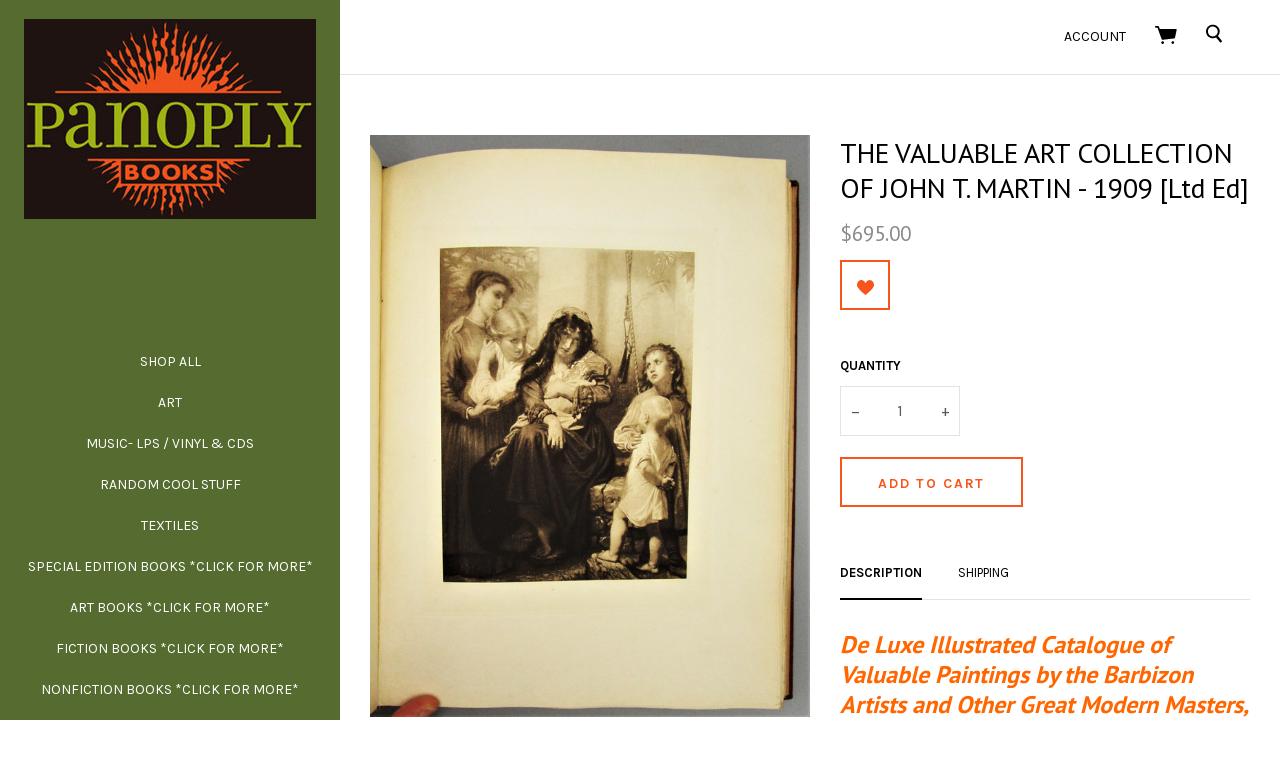

--- FILE ---
content_type: text/html; charset=UTF-8
request_url: https://www.panoplybooks.com/the-valuable-art-collection-of-john-t-martin-1909-ltd-ed/
body_size: 24808
content:



<!doctype html>
<!--[if IE 8]><html class="no-js ie8 lt-ie10 lt-ie9" lang="en"> <![endif]-->
<!--[if IE 9 ]><html class="no-js ie9 lt-ie10"> <![endif]-->
<!--[if (gt IE 9)|!(IE)]><!-->
<html class="no-js" lang="en">
<!--<![endif]-->
<head>
  <meta http-equiv="X-UA-Compatible" content="ie=edge" />

  <title>Valuable Art Collection of John T. Martin | Panoply Books</title>

  <meta property="product:price:amount" content="695" /><meta property="product:price:currency" content="USD" /><meta property="og:url" content="https://www.panoplybooks.com/the-valuable-art-collection-of-john-t-martin-1909-ltd-ed/" /><meta property="og:site_name" content="Panoply Books" /><meta name="keywords" content="used books, rare books, LPs, vintage, art, rugs, antiques, mid century modern, collectibles, records, vinyl, vintage, illustrations, architecture, new jersey book store"><link rel='canonical' href='https://www.panoplybooks.com/the-valuable-art-collection-of-john-t-martin-1909-ltd-ed/' /><meta name='platform' content='bigcommerce.stencil' /><meta property="og:type" content="product" />
<meta property="og:title" content="THE VALUABLE ART COLLECTION OF JOHN T. MARTIN - 1909 [Ltd Ed]" />
<meta property="og:description" content="Panoply Books offers unusual, offbeat, rare and out-of-print quality used books. We also offer a diverse collection of vinyl records, art, textiles, ephemera and more." />
<meta property="og:image" content="https://cdn11.bigcommerce.com/s-5sppbk3px9/products/8108/images/76130/DeLuxeIllustratedCatalogueofValuablePaintings_1__12683.1576696062.500.750.JPG?c=2" />
<meta property="og:availability" content="instock" />
<meta property="pinterest:richpins" content="enabled" />
  

  <link href="https://cdn11.bigcommerce.com/s-5sppbk3px9/product_images/Panoply_Logo_ico.jpg?t=1510558730" rel="shortcut icon">
  <meta name="viewport" content="width=device-width, initial-scale=1, maximum-scale=1">
  <script>document.documentElement.className = document.documentElement.className.replace(/\bno-js\b/,'js');</script>

  <script>
    function browserSupportsAllFeatures() {
        return window.Promise
            && window.fetch
            && window.URL
            && window.URLSearchParams
            && window.WeakMap
            // object-fit support
            && ('objectFit' in document.documentElement.style);
    }

    function loadScript(src) {
        var js = document.createElement('script');
        js.src = src;
        js.onerror = function () {
            console.error('Failed to load polyfill script ' + src);
        };
        document.head.appendChild(js);
    }

    if (!browserSupportsAllFeatures()) {
        loadScript('https://cdn11.bigcommerce.com/s-5sppbk3px9/stencil/cf8b07d0-f23e-0138-4721-0242ac11000f/dist/theme-bundle.polyfills.js');
    }
</script>

  <script>
    window.lazySizesConfig = window.lazySizesConfig || {};
    window.lazySizesConfig.loadMode = 1;
  </script>
  <script async src="https://cdn11.bigcommerce.com/s-5sppbk3px9/stencil/cf8b07d0-f23e-0138-4721-0242ac11000f/dist/theme-bundle.head_async.js"></script>

  <link data-stencil-stylesheet href="https://cdn11.bigcommerce.com/s-5sppbk3px9/stencil/cf8b07d0-f23e-0138-4721-0242ac11000f/css/theme-a0c8e270-1189-0139-cdb0-0242ac110008.css" rel="stylesheet">

  <link href="https://fonts.googleapis.com/css?family=Montserrat:400%7CKarla:400,700%7CPT+Sans:400,700&display=swap" rel="stylesheet">

  <!-- Start Tracking Code for analytics_googleanalytics -->

<meta name="google-site-verification" content="KP1jbqiuYSsZTTeV3L3tsGFQ_5gwAs8fdRKlShE3ijI" />


<meta name="msvalidate.01" content="9561E545FC5D5921641EA7373609ACDA" />

<script src="https://conduit.mailchimpapp.com/js/stores/store_k9rieorvx7wzmia9ibpc/conduit.js"></script>

<!-- End Tracking Code for analytics_googleanalytics -->


<script type="text/javascript" src="https://checkout-sdk.bigcommerce.com/v1/loader.js" defer ></script>
<script src="https://www.google.com/recaptcha/api.js" async defer></script>
<script type="text/javascript">
var BCData = {"product_attributes":{"sku":null,"upc":null,"mpn":null,"gtin":null,"weight":null,"base":true,"image":null,"price":{"without_tax":{"formatted":"$695.00","value":695,"currency":"USD"},"tax_label":"NJ Sales Tax"},"out_of_stock_behavior":"label_option","out_of_stock_message":"Sorry, this one is already SOLD!","available_modifier_values":[],"in_stock_attributes":[],"stock":1,"instock":true,"stock_message":null,"purchasable":true,"purchasing_message":null,"call_for_price_message":null}};
</script>

<script nonce="">
(function () {
    var xmlHttp = new XMLHttpRequest();

    xmlHttp.open('POST', 'https://bes.gcp.data.bigcommerce.com/nobot');
    xmlHttp.setRequestHeader('Content-Type', 'application/json');
    xmlHttp.send('{"store_id":"999390129","timezone_offset":"-4.0","timestamp":"2026-01-19T04:12:58.36917800Z","visit_id":"92492baa-fda7-4819-bee2-e73177f1e6e2","channel_id":1}');
})();
</script>

  
  
  










































  <!-- snippet location html_head -->

  
<script type="application/ld+json">
  {
    "@context": "http://schema.org",
    "@type": "WebSite",
    "name": "Panoply Books",
    "url": "https://www.panoplybooks.com/"
  }
</script></head>

<body
  class="page-product 
setting-fill-badges

"
  data-currency-code="USD"
>
  <!-- snippet location header -->
      <svg class="svg-sprite" xmlns="http://www.w3.org/2000/svg" xmlns:xlink="http://www.w3.org/1999/xlink">

  <symbol id="icon-star" width="14" height="13" viewBox="0 0 14 13"><title>Star</title><path d="M6.65 2.26L5.492 4.605l-.233.472-.52.075-2.582.385 1.865 1.818.377.367-.09.518-.453 2.586 2.328-1.223.465-.245.465.245 2.32 1.235L8.99 8.24l-.09-.517.377-.367L11.15 5.53 8.56 5.152l-.52-.075-.233-.472L6.65 2.26zm2.056 1.904l4.594.667-3.325 3.242.785 4.576-4.11-2.16-4.11 2.16.785-4.576L0 4.832l4.595-.668L6.65 0l2.056 4.164z" fill="currentColor" fill-rule="evenodd"/></symbol>

  <symbol id="icon-star-full" width="14" height="13" viewBox="0 0 14 13"><title>Star</title><path d="M6.65 0l2.056 4.164 4.594.667-3.325 3.242.785 4.576-4.11-2.16-4.11 2.16.785-4.576L0 4.832l4.595-.668L6.65 0z"  fill="currentColor" fill-rule="evenodd"/></symbol>

</svg>


  <div class="drawer-wrapper">
    <div class="nav-bar">
  <div class="nav-bar-inner navbar-allcaps">

    <div class="header-components">

        <button class="main-nav-button"
          aria-label="menu"
          role="button"
          tabindex="0"
          data-main-nav-toggle>
          <span></span>
          <span></span>
          <span></span>
        </button>

    </div>

      
<div class="store-logo">
    <a class="logo-image" href="https://www.panoplybooks.com/" alt="Panoply Books">
      <img src="https://cdn11.bigcommerce.com/s-5sppbk3px9/images/stencil/500x200/pb-logo_bcopt-250x100_1501184328__87911.original.jpg" alt="Panoply Books">
    </a>
</div>

    <div class="header-components">

        <span class="header-mini-cart" data-mini-cart>
          
<a href="/cart.php" class="mini-cart-link" data-mini-cart-link>

  <svg xmlns="http://www.w3.org/2000/svg" width="22" height="18" viewBox="0 0 22 18" aria-label="Cart" role="icon">
  <title>Cart</title>
  <path fill="currentColor" fill-rule="evenodd" d="M7.7 15.23c-.76 0-1.38.6-1.38 1.37 0 .74.62 1.34 1.37 1.34.74 0 1.35-.6 1.35-1.34 0-.77-.6-1.37-1.38-1.37zm10.1 0c-.77 0-1.4.6-1.4 1.37 0 .74.63 1.34 1.4 1.34.74 0 1.36-.6 1.36-1.34 0-.77-.6-1.37-1.37-1.37zm3.7-12c-.16-.23-.4-.35-.88-.35H4.75L3.93.58C3.8.23 3.47 0 3.1 0H.88C.4 0 0 .4 0 .9c0 .48.4.88.87.88H2.5l4.16 11.45c.13.36.46.6.82.6l.1-.02 11.66-1.4c.37-.04.67-.32.75-.7L21.65 4c.05-.28 0-.55-.18-.76z"/>
</svg>

  <span data-mini-cart-count>
    
  </span>

</a>

        </span>

    </div>

  </div>
</div>
    <div class="sidebar-nav">
  <div class="sidebar-nav-wrapper sidebar-allcaps ">

  <aside class="drawer-item drawer-search">
    <!-- snippet location forms_search -->
    
<form class="form search mini-search" action="/search.php">
  <fieldset class="form-fieldset">

    <label class="form-label visually-hidden" for="search_query_adv">
      Search
    </label>

    

    <div class="search-wrapper">
      <svg xmlns="http://www.w3.org/2000/svg" width="16" height="19" viewBox="0 0 16 19" aria-label="Search" role="icon">
  <title>Search</title>
  <path fill-rule="evenodd" d="M11.7 12.2l.3-.4s.2 0 .2-.2c2-2.3 2-6 0-8.4C11 1.8 9.4 1 7.6.7 5.8.5 4 1 2.6 2.2 1 3.2.3 5 0 6.8c0 1.8.4 3.6 1.5 5C2.7 13.2 4.3 14 6 14.3c1.2 0 2.3 0 3.3-.5l.8-.3 4 4.8.7.2h.4V18c.4 0 .6-.3.7-.4.3-.2.2-.6 0-.7l-4-5zM7.3 2.5C10 2.8 12 5.3 11.8 8c-.3 2.7-2.8 4.7-5.5 4.4C3.6 12.2 1.6 9.7 2 7c0-2.8 2.5-4.8 5.2-4.5z"/>
</svg>

      <input
        class="form-input"
        id="search_query_adv"
        name="search_query_adv"
        value=""
        placeholder="Type and hit enter..."
        required>
      <button class="button" type="submit"></button>
      
    </div>

  </fieldset>
</form>
  </aside>

  <div class="drawer-item drawer-nav">
    
<div class="store-logo">
    <a class="logo-image" href="https://www.panoplybooks.com/" alt="Panoply Books">
      <img src="https://cdn11.bigcommerce.com/s-5sppbk3px9/images/stencil/500x200/pb-logo_bcopt-250x100_1501184328__87911.original.jpg" alt="Panoply Books">
    </a>
</div>
    

<nav class="main-menu">
    <div class="nav-multi-breadcrumbs">
      <span class="nav-multi-breadcrumb reset-all" data-toggle-multi="all">Menu</span>
    </div>
    <div class="nav-multi-container">
      <ul class="nav-multi-panel nav-multi-panel-parent is-active" data-panel-depth="0" data-multi-menu="all">
          <li class="nav-multi-item nav-multi-item-parent " >
            <a href="https://www.panoplybooks.com/shop-all/" >Shop All</a>
          </li>
          <li class="nav-multi-item nav-multi-item-parent " >
            <a href="https://www.panoplybooks.com/art/" >ART</a>
          </li>
          <li class="nav-multi-item nav-multi-item-parent " >
            <a href="https://www.panoplybooks.com/music-lps-vinyl-cds/" >MUSIC- LPS / VINYL &amp; CDS</a>
          </li>
          <li class="nav-multi-item nav-multi-item-parent " >
            <a href="https://www.panoplybooks.com/random-cool-stuff/" >RANDOM COOL STUFF</a>
          </li>
          <li class="nav-multi-item nav-multi-item-parent " >
            <a href="https://www.panoplybooks.com/textiles/" >Textiles</a>
          </li>
          <li class="nav-multi-item nav-multi-item-parent has-children" >
            <a href="https://www.panoplybooks.com/special-edition-books/" data-toggle-multi="142" data-multi-name="SPECIAL EDITION BOOKS *click for more*">SPECIAL EDITION BOOKS *click for more*</a>
  <ul class="nav-multi-panel nav-multi-panel-child is-right" data-multi-menu="142">
    <li class="nav-multi-item-all">
      <a href="https://www.panoplybooks.com/special-edition-books/">All SPECIAL EDITION BOOKS *click for more*</a>
    </li>
      <li class="nav-multi-item ">
        <a href="https://www.panoplybooks.com/special-edition-books/antiquarian-books/" >ANTIQUARIAN</a>
      </li>
      <li class="nav-multi-item ">
        <a href="https://www.panoplybooks.com/special-edition-books/fine-bindings/" >FINE BINDINGS</a>
      </li>
      <li class="nav-multi-item ">
        <a href="https://www.panoplybooks.com/special-edition-books/signed-1st-limited-eds/" >SIGNED, 1ST &amp; LIMITED EDS</a>
      </li>
  </ul>
          </li>
          <li class="nav-multi-item nav-multi-item-parent has-children" >
            <a href="https://www.panoplybooks.com/art-books/" data-toggle-multi="134" data-multi-name="ART BOOKS *click for more*">ART BOOKS *click for more*</a>
  <ul class="nav-multi-panel nav-multi-panel-child is-right" data-multi-menu="134">
    <li class="nav-multi-item-all">
      <a href="https://www.panoplybooks.com/art-books/">All ART BOOKS *click for more*</a>
    </li>
      <li class="nav-multi-item ">
        <a href="https://www.panoplybooks.com/artists-and-art-books/" >ART &amp; ARTISTS</a>
      </li>
      <li class="nav-multi-item ">
        <a href="https://www.panoplybooks.com/books-photography/" >PHOTOGRAPHY</a>
      </li>
      <li class="nav-multi-item ">
        <a href="https://www.panoplybooks.com/books-on-architecture-and-interiors/" >ARCHITECTURE, INTERIORS</a>
      </li>
      <li class="nav-multi-item ">
        <a href="https://www.panoplybooks.com/art-books-click-for-more/artisans-craftsmanship/" >Artisans &amp; Craftsmanship</a>
      </li>
      <li class="nav-multi-item ">
        <a href="https://www.panoplybooks.com/art-books/designers-design-books/" >Design &amp; Designers</a>
      </li>
      <li class="nav-multi-item ">
        <a href="https://www.panoplybooks.com/art-books/exhibitions-monographs/" >EXHIBITIONS, MONOGRAPHS</a>
      </li>
      <li class="nav-multi-item ">
        <a href="https://www.panoplybooks.com/art-books-click-for-more/fashion-textile-books/" >FASHION &amp; TEXTILE</a>
      </li>
      <li class="nav-multi-item ">
        <a href="https://www.panoplybooks.com/film-theater-books/" >Film &amp; Theater</a>
      </li>
      <li class="nav-multi-item ">
        <a href="https://www.panoplybooks.com/folk-art-books/" >Folk Art</a>
      </li>
      <li class="nav-multi-item ">
        <a href="https://www.panoplybooks.com/art-books/illustrators-illustrated-books/" >Illustrators &amp; Illustrated books</a>
      </li>
      <li class="nav-multi-item ">
        <a href="https://www.panoplybooks.com/music-dance-books/" >Music &amp; Dance</a>
      </li>
      <li class="nav-multi-item ">
        <a href="https://www.panoplybooks.com/art-books-click-for-more/sculpture-ceramics-books/" >Sculpture &amp; Ceramics Books</a>
      </li>
      <li class="nav-multi-item ">
        <a href="https://www.panoplybooks.com/art-books/art-theory-critique-instruction/" >Theory, Critique, Instruction </a>
      </li>
      <li class="nav-multi-item ">
        <a href="https://www.panoplybooks.com/art-books/books-as-art/" >Books As Art</a>
      </li>
  </ul>
          </li>
          <li class="nav-multi-item nav-multi-item-parent has-children" >
            <a href="https://www.panoplybooks.com/fiction-books/" data-toggle-multi="131" data-multi-name="FICTION BOOKS *click for more*">FICTION BOOKS *click for more*</a>
  <ul class="nav-multi-panel nav-multi-panel-child is-right" data-multi-menu="131">
    <li class="nav-multi-item-all">
      <a href="https://www.panoplybooks.com/fiction-books/">All FICTION BOOKS *click for more*</a>
    </li>
      <li class="nav-multi-item ">
        <a href="https://www.panoplybooks.com/fiction-books/fairy-tales-myths/" >FAIRY TALES &amp; MYTHS</a>
      </li>
      <li class="nav-multi-item ">
        <a href="https://www.panoplybooks.com/fiction-books-click-for-more/historical-fiction/" >Historical Fiction</a>
      </li>
      <li class="nav-multi-item ">
        <a href="https://www.panoplybooks.com/fiction-books/horror-ghost-stories/" >Horror &amp; Ghost Stories</a>
      </li>
      <li class="nav-multi-item ">
        <a href="https://www.panoplybooks.com/fiction-books/humor-fun-comics/" >Humor, Fun &amp; Comics</a>
      </li>
      <li class="nav-multi-item ">
        <a href="https://www.panoplybooks.com/fiction-books/mystery-crime-fiction/" >Mystery &amp; Crime Fiction</a>
      </li>
      <li class="nav-multi-item ">
        <a href="https://www.panoplybooks.com/fiction-books/novels-story-collections/" >Novels &amp; Stories</a>
      </li>
      <li class="nav-multi-item ">
        <a href="https://www.panoplybooks.com/fiction-books/nursery-books" >Nursery Books </a>
      </li>
      <li class="nav-multi-item ">
        <a href="https://www.panoplybooks.com/fiction-books/poetry-plays/" >POETRY &amp; PLAYS</a>
      </li>
      <li class="nav-multi-item ">
        <a href="https://www.panoplybooks.com/fiction-books/science-fiction-fantasy/" >Science Fiction &amp; Fantasy</a>
      </li>
      <li class="nav-multi-item ">
        <a href="https://www.panoplybooks.com/fiction-books/westerns-adventure/" >WESTERNS &amp; ADVENTURE</a>
      </li>
      <li class="nav-multi-item ">
        <a href="https://www.panoplybooks.com/fiction-books/young-adult/" >Young Adult</a>
      </li>
      <li class="nav-multi-item ">
        <a href="https://www.panoplybooks.com/fiction-books/erotica-books" >Erotica</a>
      </li>
  </ul>
          </li>
          <li class="nav-multi-item nav-multi-item-parent has-children" >
            <a href="https://www.panoplybooks.com/nonfiction-books/" data-toggle-multi="143" data-multi-name="NONFICTION BOOKS *click for more*">NONFICTION BOOKS *click for more*</a>
  <ul class="nav-multi-panel nav-multi-panel-child is-right" data-multi-menu="143">
    <li class="nav-multi-item-all">
      <a href="https://www.panoplybooks.com/nonfiction-books/">All NONFICTION BOOKS *click for more*</a>
    </li>
      <li class="nav-multi-item ">
        <a href="https://www.panoplybooks.com/nonfiction-books/archaeology-indigenous/" >ARCHAEOLOGY &amp; INDIGENOUS</a>
      </li>
      <li class="nav-multi-item ">
        <a href="https://www.panoplybooks.com/nonfiction-books/maps-atlases-geography-books/" >ATLASES</a>
      </li>
      <li class="nav-multi-item ">
        <a href="https://www.panoplybooks.com/nonfiction-books/biographies-people" >Biographies &amp; People</a>
      </li>
      <li class="nav-multi-item ">
        <a href="https://www.panoplybooks.com/nonfiction-books/business-finance/" >BUSINESS &amp; FINANCE</a>
      </li>
      <li class="nav-multi-item ">
        <a href="https://www.panoplybooks.com/nonfiction-books/cars-trains-boats/" >CARS, TRAINS, BOATS</a>
      </li>
      <li class="nav-multi-item ">
        <a href="https://www.panoplybooks.com/nonfiction-books/cooking-drinks/" >COOKING &amp; DRINKS</a>
      </li>
      <li class="nav-multi-item ">
        <a href="https://www.panoplybooks.com/nonfiction-books/essays-academic-study/" >Essays &amp; Academic Study</a>
      </li>
      <li class="nav-multi-item ">
        <a href="https://www.panoplybooks.com/nonfiction-books/fraternity-orgnaiztions/" >FRATERNITY &amp; SOCIETIES</a>
      </li>
      <li class="nav-multi-item ">
        <a href="https://www.panoplybooks.com/nonfiction-books/books-history/" >HISTORY</a>
      </li>
      <li class="nav-multi-item ">
        <a href="https://www.panoplybooks.com/nonfiction-books/homes-gardens-books/" >Homes &amp; Gardens</a>
      </li>
      <li class="nav-multi-item ">
        <a href="https://www.panoplybooks.com/nonfiction-books/industry-technology/" >INDUSTRY &amp; TECHNOLOGY</a>
      </li>
      <li class="nav-multi-item ">
        <a href="https://www.panoplybooks.com/nonfiction-books/instruction-education-books/" >INSTRUCTION &amp; EDUCATION</a>
      </li>
      <li class="nav-multi-item ">
        <a href="https://www.panoplybooks.com/nonfiction-books/lifestyles-hobbies/" >Lifestyles &amp; Hobbies</a>
      </li>
      <li class="nav-multi-item ">
        <a href="https://www.panoplybooks.com/nonfiction-books/military-firearms/" >MILITARY &amp; FIREARMS</a>
      </li>
      <li class="nav-multi-item ">
        <a href="https://www.panoplybooks.com/nonfiction-books/natural-world-sciences/" >Natural World &amp; Sciences</a>
      </li>
      <li class="nav-multi-item ">
        <a href="https://www.panoplybooks.com/nonfiction-books/occult-esoteric-mystic/" >OCCULT, ESOTERIC &amp; MYSTIC</a>
      </li>
      <li class="nav-multi-item ">
        <a href="https://www.panoplybooks.com/nonfiction-books/books-on-books-printing/" >On Books &amp; Printing</a>
      </li>
      <li class="nav-multi-item ">
        <a href="https://www.panoplybooks.com/nonfiction-books/philosophy-psychology/" >Philosophy &amp; Psychology</a>
      </li>
      <li class="nav-multi-item ">
        <a href="https://www.panoplybooks.com/nonfiction-books/politics-law/" >POLITICS &amp; LAW BOOKS</a>
      </li>
      <li class="nav-multi-item ">
        <a href="https://www.panoplybooks.com/nonfiction-books/reference-books/" >REFERENCE</a>
      </li>
      <li class="nav-multi-item ">
        <a href="https://www.panoplybooks.com/nonfiction-books/religion-bibles/" >Religion &amp; Bibles</a>
      </li>
      <li class="nav-multi-item ">
        <a href="https://www.panoplybooks.com/nonfiction-books/sales-catalogs/" >Sales Catalogs</a>
      </li>
      <li class="nav-multi-item ">
        <a href="https://www.panoplybooks.com/nonfiction-books/science-medical/" >SCIENCE &amp; MEDICAL</a>
      </li>
      <li class="nav-multi-item ">
        <a href="https://www.panoplybooks.com/nonfiction-books/sports-sporting/" >SPORTS &amp; SPORTING</a>
      </li>
      <li class="nav-multi-item ">
        <a href="https://www.panoplybooks.com/nonfiction-books/travel-locations/" >TRAVEL &amp; LOCATIONS</a>
      </li>
      <li class="nav-multi-item ">
        <a href="https://www.panoplybooks.com/nonfiction-books/yoga-buddhism-eastern-books/" >YOGA, BUDDHISM, &amp; EASTERN PHILOSOPHY</a>
      </li>
  </ul>
          </li>
          <li class="nav-multi-item nav-multi-item-parent " >
            <a href="https://www.panoplybooks.com/americana-books/" >AMERICANA</a>
          </li>
          <li class="nav-multi-item nav-multi-item-parent " >
            <a href="https://www.panoplybooks.com/black-americana-books/" >BLACK AMERICANA</a>
          </li>
          <li class="nav-multi-item nav-multi-item-parent " >
            <a href="https://www.panoplybooks.com/fiction-books/childrens-books/" >Children&#x27;s Books</a>
          </li>
          <li class="nav-multi-item nav-multi-item-parent " >
            <a href="https://www.panoplybooks.com/fiction-books/literature-classics/" >CLASSICS &amp; LITERATURE</a>
          </li>
          <li class="nav-multi-item nav-multi-item-parent " >
            <a href="https://www.panoplybooks.com/collections-anthologies-books/" >Collections &amp; Anthologies</a>
          </li>
          <li class="nav-multi-item nav-multi-item-parent " >
            <a href="https://www.panoplybooks.com/magazines-periodicals/" >Magazines &amp; Periodicals</a>
          </li>
          <li class="nav-multi-item nav-multi-item-parent " >
            <a href="https://www.panoplybooks.com/non-english-foreign-language-books" >NON-ENGLISH BOOKS</a>
          </li>
          <li class="nav-multi-item nav-multi-item-parent " >
            <a href="https://www.panoplybooks.com/sets-of-books/" >Sets &amp; Series</a>
          </li>
          <li class="nav-multi-item nav-multi-item-parent " >
            <a href="https://www.panoplybooks.com/unusual-oddball-books/" >UNUSUAL &amp; ODDBALL</a>
          </li>
          <li class="nav-multi-item nav-multi-item-parent " >
            <a href="https://www.panoplybooks.com/vintage-antique-books/" >Vintage &amp; Antique Books</a>
          </li>
      </ul>
    </div>

  <div data-content-region="home_below_menu"></div>
</nav>
  </div>

  <aside class="drawer-item drawer-extras">
      </aside>

  <nav class="drawer-item drawer-extras">
      <a href="/login.php">Login</a>
  </nav>

  </div>
</div>
  </div>

  <div class="page-wrap">
    <svg class="page-cover"></svg>

    
<header class="main-header wrapper">

    
  <div class="nav-bar">
  <div class="nav-bar-inner navbar-allcaps">

    <div class="header-components">

          <span class="return-to-shopping-link" data-return-to-link>
  </span>


    </div>


    <div class="header-components">

        
        <span class="nav-bar-account-link">
            <a href="/login.php"><span>Account</span></a>
        </span>

        <span class="header-mini-cart" data-mini-cart>
          
<a href="/cart.php" class="mini-cart-link" data-mini-cart-link>

  <svg xmlns="http://www.w3.org/2000/svg" width="22" height="18" viewBox="0 0 22 18" aria-label="Cart" role="icon">
  <title>Cart</title>
  <path fill="currentColor" fill-rule="evenodd" d="M7.7 15.23c-.76 0-1.38.6-1.38 1.37 0 .74.62 1.34 1.37 1.34.74 0 1.35-.6 1.35-1.34 0-.77-.6-1.37-1.38-1.37zm10.1 0c-.77 0-1.4.6-1.4 1.37 0 .74.63 1.34 1.4 1.34.74 0 1.36-.6 1.36-1.34 0-.77-.6-1.37-1.37-1.37zm3.7-12c-.16-.23-.4-.35-.88-.35H4.75L3.93.58C3.8.23 3.47 0 3.1 0H.88C.4 0 0 .4 0 .9c0 .48.4.88.87.88H2.5l4.16 11.45c.13.36.46.6.82.6l.1-.02 11.66-1.4c.37-.04.67-.32.75-.7L21.65 4c.05-.28 0-.55-.18-.76z"/>
</svg>

  <span data-mini-cart-count>
    
  </span>

</a>

  <aside class="mini-cart-preview" data-mini-cart-content>
    <div class="mini-cart-content">

    <p class="cart-preview-empty">Your shopping cart is empty.</p>

</div>
  </aside>
        </span>

        
<form class="form search mini-search" action="/search.php">
  <fieldset class="form-fieldset">

    <label class="form-label visually-hidden" for="search_query_adv">
      Search
    </label>

    <input type="checkbox" id="mini-search-toggle">

    <div class="search-wrapper">
      <svg xmlns="http://www.w3.org/2000/svg" width="16" height="19" viewBox="0 0 16 19" aria-label="Search" role="icon">
  <title>Search</title>
  <path fill-rule="evenodd" d="M11.7 12.2l.3-.4s.2 0 .2-.2c2-2.3 2-6 0-8.4C11 1.8 9.4 1 7.6.7 5.8.5 4 1 2.6 2.2 1 3.2.3 5 0 6.8c0 1.8.4 3.6 1.5 5C2.7 13.2 4.3 14 6 14.3c1.2 0 2.3 0 3.3-.5l.8-.3 4 4.8.7.2h.4V18c.4 0 .6-.3.7-.4.3-.2.2-.6 0-.7l-4-5zM7.3 2.5C10 2.8 12 5.3 11.8 8c-.3 2.7-2.8 4.7-5.5 4.4C3.6 12.2 1.6 9.7 2 7c0-2.8 2.5-4.8 5.2-4.5z"/>
</svg>

      <input
        class="form-input"
        id="search_query_adv"
        name="search_query_adv"
        value=""
        placeholder="Type and hit enter..."
        required>
      <button class="button" type="submit"></button>
      <label for="mini-search-toggle" class="mini-search-toggle-label"><svg class="icon-x" width="10" height="10" viewBox="0 0 10 10" xmlns="http://www.w3.org/2000/svg"><title>Close</title><path fill="currentColor" d="M3.94 5L.332 1.394C.04 1.1.04.626.333.334.626.04 1.1.04 1.393.333L5 3.938 8.606.332c.293-.292.768-.292 1.06 0 .293.293.293.768 0 1.06L6.062 5l3.607 3.606c.292.293.292.768 0 1.06-.293.293-.768.293-1.06 0L5 6.062 1.394 9.668c-.293.292-.768.292-1.06 0-.293-.293-.293-.768 0-1.06L3.938 5z"/></svg>
</label>
    </div>

  </fieldset>
</form>

        <div class="quick-search" data-quick-search>
          <div class="spinner la-ball-clip-rotate"><div></div></div>
        </div>

    </div>

  </div>
</div>

  
  <div data-content-region="header_bottom--global"></div>
  <div data-content-region="header_bottom"></div>
</header>

    <main class="main-content">
      
  <section
  class="product-info-wrapper"
  data-product-container
  data-product-details
  data-product-title="THE VALUABLE ART COLLECTION OF JOHN T. MARTIN - 1909 [Ltd Ed]"
>

  <div class="product-information">
    <div class="product-inner">
      <div class="first-product-image" data-images-primary>
          <a href="https://cdn11.bigcommerce.com/s-5sppbk3px9/images/stencil/original/products/8108/76130/DeLuxeIllustratedCatalogueofValuablePaintings_1__12683.1576696062.JPG?c=2" target="_blank">
            <img src="https://cdn11.bigcommerce.com/s-5sppbk3px9/images/stencil/original/products/8108/76130/DeLuxeIllustratedCatalogueofValuablePaintings_1__12683.1576696062.JPG?c=2" alt="THE VALUABLE ART COLLECTION OF JOHN T. MARTIN - 1909 [Ltd Ed]">
          </a>
      </div>

      <!-- snippet location product_details -->


      <h1 class="product-title" data-product-title="THE VALUABLE ART COLLECTION OF JOHN T. MARTIN - 1909 [Ltd Ed]">
        THE VALUABLE ART COLLECTION OF JOHN T. MARTIN - 1909 [Ltd Ed]
      </h1>

          <div
      class="
        price
        
        "
      >
        <div
          class="price-withouttax"
          data-product-price-wrapper="without-tax"
        >



          <div class="price-value-wrapper">
              <label class="price-label">
                
              </label>
            <span class="price-value" data-product-price>
              $695.00
            </span>


          </div>

        </div>


    </div>


      <div data-content-region="product_below_price"><div data-layout-id="15d158c7-c61e-425a-96d3-9ea92465d339">       <div data-widget-id="92dd8d77-789b-4e8d-9499-48435f4244f0" data-placement-id="9b0f8236-7b64-4783-a5df-ac485971b5fd" data-placement-status="ACTIVE"><style media="screen">
  #banner-region- {
    display: block;
    width: 100%;
    max-width: 545px;
  }
</style>

<div id="banner-region-">
  <div data-pp-style-logo-position="left" data-pp-style-logo-type="inline" data-pp-style-text-color="black" data-pp-style-text-size="12" id="paypal-bt-proddetails-messaging-banner">
  </div>
  <script defer="" nonce="">
    (function () {
      // Price container with data-product-price-with-tax has bigger priority for product amount calculations
      const priceContainer = document.querySelector('[data-product-price-with-tax]')?.innerText
              ? document.querySelector('[data-product-price-with-tax]')
              : document.querySelector('[data-product-price-without-tax]');

      if (priceContainer) {
        renderMessageIfPossible();

        const config = {
          childList: true,    // Observe direct child elements
          subtree: true,      // Observe all descendants
          attributes: false,  // Do not observe attribute changes
        };

        const observer = new MutationObserver((mutationsList) => {
          if (mutationsList.length > 0) {
            renderMessageIfPossible();
          }
        });

        observer.observe(priceContainer, config);
      }

      function renderMessageIfPossible() {
        const amount = getPriceAmount(priceContainer.innerText)[0];

        if (amount) {
          renderMessage(amount);
        }
      }

      function getPriceAmount(text) {
        /*
         INFO:
         - extracts a string from a pattern: [number][separator][number][separator]...
           [separator] - any symbol but a digit, including whitespaces
         */
        const pattern = /\d+(?:[^\d]\d+)+(?!\d)/g;
        const matches = text.match(pattern);
        const results = [];

        // if there are no matches
        if (!matches?.length) {
          const amount = text.replace(/[^\d]/g, '');

          if (!amount) return results;

          results.push(amount);

          return results;
        }

        matches.forEach(str => {
          const sepIndexes = [];

          for (let i = 0; i < str.length; i++) {
            // find separator index and push to array
            if (!/\d/.test(str[i])) {
              sepIndexes.push(i);
            }
          }
          if (sepIndexes.length === 0) return;
          // assume the last separator is the decimal
          const decIndex = sepIndexes[sepIndexes.length - 1];

          // cut the substr to the separator with replacing non-digit chars
          const intSubstr = str.slice(0, decIndex).replace(/[^\d]/g, '');
          // cut the substr after the separator with replacing non-digit chars
          const decSubstr = str.slice(decIndex + 1).replace(/[^\d]/g, '');

          if (!intSubstr) return;

          const amount = decSubstr ? `${intSubstr}.${decSubstr}` : intSubstr;
          // to get floating point number
          const number = parseFloat(amount);

          if (!isNaN(number)) {
            results.push(String(number));
          }
        });

        return results;
      }

      function renderMessage(amount) {
        const messagesOptions = {
          amount,
          placement: 'product',
        };

        const paypalScriptParams = {
          'client-id': 'AQ3RkiNHQ53oodRlTz7z-9ETC9xQNUgOLHjVDII9sgnF19qLXJzOwShAxcFW7OT7pVEF5B9bwjIArOvE',
          components: ['messages'],
          'data-partner-attribution-id': '',
          'merchant-id': '2L332Y35WHHC8',
          'data-namespace': 'paypalMessages'
        };

        if (!window.paypalMessages) {
          loadScript(paypalScriptParams).then(() => {
            window.paypalMessages.Messages(messagesOptions).render('#paypal-bt-proddetails-messaging-banner');
          });
        } else {
          window.paypalMessages.Messages(messagesOptions).render('#paypal-bt-proddetails-messaging-banner');
        }
      }

      function loadScript(paypalScriptParams) {
        return new Promise((resolve, reject) => {
          const script = document.createElement('script');
          script.type = 'text/javascript';
          script.src = 'https://unpkg.com/@paypal/paypal-js@3.1.6/dist/paypal.browser.min.js';
          script.integrity = 'sha384-ixafT4J9V4G5ltzIzhcmeyo1TvVbMf3eH73We7APYo338opA0FlgZ5VtBzMnMEEg';
          script.crossOrigin = 'anonymous';
          script.nonce = '';

          script.onload = () =>
            window.paypalLoadScript(paypalScriptParams).then(() => resolve());

          script.onerror = event => {
            reject(event);
          };

          document.head.appendChild(script);
        });
      }
    }());
  </script>
</div>
</div>
</div></div>


        <div data-wishlist-message></div>

          <a
    class="button button-inverted button-square"
    href="/wishlist.php?action=add&amp;product_id=8108"
  >
    <svg xmlns="http://www.w3.org/2000/svg" preserveAspectRatio="xMidYMid" width="17" height="15" viewBox="0 0 17 15" aria-label="account.wishlists.heading" role="icon">
  <title>account.wishlists.heading</title>
  <path d="M8.496 3.263C6.296-1.94.04-.727 0 5.313-.024 8.51 8.51 14.99 8.51 14.99S17.022 8.458 17 5.277c-.04-6.054-6.404-7.01-8.504-2.014z" id="path-1" class="cls-2" fill-rule="evenodd"/>
</svg>
  </a>
  <span class="spinner"></span>
<div class="wishlist-modal" data-wishlist-modal>
  <h1 class="wishlist-modal-title">
    Create Wishlist
</h1>
<a href="#" class="wishlist-modal-close modal-close" data-wishlist-close>
  <svg xmlns="http://www.w3.org/2000/svg"
  width="20"
  height="20"
  viewBox="0 0 20 20"
  aria-label="Close"
  role="icon">
  <title>Close</title>
  <path fill-rule="evenodd" fill="currentColor" d="M8.87 10l-7.7-7.7c-.32-.32-.32-.83 0-1.14.3-.3.8-.3 1.12 0l7.7 7.7 7.7-7.7c.3-.3.8-.3 1.1 0 .3.3.3.82 0 1.13L11.1 10l7.7 7.7c.3.3.3.8 0 1.1-.3.3-.8.3-1.12 0l-7.7-7.7-7.7 7.7c-.33.3-.84.3-1.15 0-.3-.3-.3-.8 0-1.12l7.7-7.7z"/>
</svg>
</a>
<form
  class="form wishlist-form"
  action="/wishlist.php?action=addwishlist&product_id=8108"
  method="post"
  data-validated-form
  data-wishlist-form
>
  <input type="hidden" name="submit">

  <div class="wishlist-form-options">
    
<div class="form-field form-field-common form-field-text  form-required" id="wishlistname">
  <label class="form-label">
    <span class="form-field-title">
      
      <span class="required-text">*</span>
    </span>
    <span class="form-field-control">
      <input class="form-input"
        id="input-wishlistname"
        name="wishlistname"
        type="text"
        placeholder="New Wishlist"
        
        
        required
        aria-required="true">
    </span>
  </label>
</div>

    <div class="form-field form-field-checkbox">
      <div class="form-field-control">
        <label class="form-label">
          <input
            class="form-checkbox"
            name="publicwishlist"
            type="checkbox"
            
            aria-required="false"
          >
          <span class="form-label-text">
            Make wishlist public
          </span>
        </label>
      </div>
    </div>
  </div>

  <div class="form-actions">
    <input
      type="submit"
      class="button button-primary button-wishlist"
      value="Add"
    >
  </div>
</form>
</div>



        <div data-product-message></div>


        
<form
  class="form add-to-cart-form-full"
  method="post"
  action="https://www.panoplybooks.com/cart.php"
  enctype="multipart/form-data"
  data-product-options-count="0"
  data-cart-item-add
>
  <input type="hidden" name="action" value="add">
  <input type="hidden" name="product_id" value="8108" data-product-id>

  <div data-product-option-change>



      
<div
  class="form-field form-field-quantity-control"
  data-quantity-control="8108"
>
  <label class="form-label">
      <span class="form-field-title">
        Quantity
      </span>
    <span class="form-field-control">
      <input
        class="form-input qty-amount"
        type="number"
        name="qty[]"
        pattern="[0-9]*"
        value="1"
        min="0"
        
        data-quantity-control-input
      >
      <span
        class="qty-decrement"
        data-quantity-control-action="decrement"
      >
        &ndash;
      </span>
      <span
        class="qty-increment"
        data-quantity-control-action="increment"
      >
        &#43;
      </span>
    </span>
  </label>
</div>
  </div>

  <div class="product-cart-messages">
    <div data-product-cart-message>
    </div>
      <div data-product-option-message>
      </div>
  </div>


  <div class="form-field add-to-cart-buttons" data-product-add>

        <input
          class="button button-inverted"
          type="submit"
          value="Add To Cart"
          data-button-purchase
        >
  </div>
</form>

        
<section class="product-tabs-wrapper">

  <div class="product-tabs-navigation">

    <ul data-tabs>
      <li class="tab-title">
        <a href="#features">Description</a>
      </li>
        <li class="tab-title">
          <a href="#shipping" class="tab-title">
            Shipping
          </a>
        </li>
    </ul>

  </div>

  <div class="product-tabs" >

    
<section class="product-info-features tab-content-panel active" id="features">
  <div class="tab-content">
    <h1><span style="color: #ff6600; font-size: x-large;"><em>De Luxe Illustrated Catalogue of Valuable Paintings by the Barbizon Artists and Other Great Modern Masters, Sculpture and Other Art Property, Forming the Private Collection of the Late John T. Martin</em></span></h1>
<h1><span style="color: #008080; font-size: x-large;"><em>Catalog of the Public Sale carried out on April 15th and 16th, 1909 at Mendelssohn Hall, on the Order of W.R.H. Martin and F.B. Martin, Executors<br /></em></span></h1>
<h1><span style="color: #008080; font-size: x-large;"><em>Sale conducted by Thomas E. Kirby&nbsp;</em></span></h1>
<p><span style="font-size: medium;"><span style="font-size: medium;">LIMITED EDITION, No. 38 of 125 Copies. Subscriber's Copy. New York: The American Art Association, 1909.</span></span></p>
<h2><span style="font-size: medium;">Hardback is overall in VERY GOOD condition.&nbsp;</span></h2>
<ul>
<li><span style="font-size: medium;">Custom binding features red leather to corners and rounded spine, that also has gilt and five raised bands.</span></li>
<li><span style="font-size: medium;">Half-bound in leather.</span></li>
<li><span style="font-size: medium;">Volume displays gentle commensurate aging and wear.</span></li>
<li><span style="font-size: medium;">Covers exhibit gentle overall edgewear, with some exposed board at head corner on front.</span></li>
<li><span style="font-size: medium;">Boards show a little dust, scarce light rubbing along shoulders, and some more pronounced rubbing to edges near head corner on back. (See photos)</span></li>
<li><span style="font-size: medium;">Corners are gently bumped.</span></li>
<li><span style="font-size: medium;">Spine displays gentle overall rubbing.</span></li>
<li><span style="font-size: medium;">Binding is secure and strong throughout.</span></li>
<li><span style="font-size: medium;">List of prices on back pastedown.&nbsp;</span></li>
<li><span style="font-size: medium;">Illustrations are well preserved with gentle toning, and show little other evidence of aging. (See photos)</span></li>
<li><strong><span style="font-size: medium;">Pencil notes visible in margins and along title are presumably Howard Young's own notes, detailing title of piece, its buyer and the realized price. </span></strong><span style="font-size: medium;">(See photos)</span></li>
<li><span style="font-size: medium;">Interior is gently age-toned and is well preserved throughout, with rare smudges.&nbsp;</span></li>
<li><span style="font-size: medium;">Inside pages are free of writing and intentional marks.</span></li>
<li><span style="font-size: medium;">Textblock edges show gentle commensurate toning with some dust and a fingerprint along head, and some remaining evidence of former tinting.&nbsp;</span></li>
<li><span style="font-size: medium;">Book may exhibit additional minor signs of age or wear.</span></li>
<li><span style="font-size: medium;">SC20191218</span></li>
</ul>
<p><span style="font-size: medium;">Pages not numbered. 118 plates. 9.75 x 12.75 inches.</span></p>
<p><strong><span style="font-size: medium;">Custom binding features red leather corners and red leather rounded spine, that also features gilt and five raised bands.</span></strong></p>
<p><strong><span style="font-size: medium;">Catalog is lavishly illustrated with full-page B&amp;W reproductions of artworks with full captions.</span></strong></p>
<p><span style="font-size: medium;">The sale catalog of the splendid collection of John T. Martin of New York is a treasure to an art books collector's library. Each work is presented with full caption detailing title, name of artist, date of creation, dimensions, and a general description of the work. The collection widely spans the full length of the 19th century, as well as various schools including the French, Dutch, Italian and German. It additionally features sculptures and other artifacts such as antique vases, all with full captions.</span></p>
<p><span style="font-size: medium;">PROVENANCE: from the library of noted art dealer Howard Young. Book is specifically bound for the Howard Young Galleries, with stamp on head corner of front pastedown, and name of galleries in gilt on foot of spine.&nbsp;</span></p>
<p><span style="font-size: medium;">EDITION POINTS: Limited Edition, No. 38 of 125. Subscriber's Copy.&nbsp;<br /></span></p>
<hr />
<p><span style="font-size: medium;"><em><strong>AS IS! Please see photos. More photos available upon request.</strong></em></span></p>
<p><span style="font-size: medium;"><em><strong>International first class shipping includes a handling charge to cover insurance.</strong></em></span></p>
<p><span style="font-size: medium;"><em><strong>Domestic orders over $250 include a handling charge to cover signature confirmation.</strong></em></span></p>
<hr />
<p><span style="color: #c0c0c0; font-size: xx-small;">#panoplybooks #rarebooks #bookboutique #collectiblebooks #antiquebooks #vintagebooks #bookstore</span></p>
<p><span style="font-size: medium;">We invite you to view our <a title="Shipping &amp; Returns" href="https://www.panoplybooks.com/shipping-returns/" target="_blank">Shipping &amp; Returns policies</a>, or to <a title="Contact Form" href="https://www.panoplybooks.com/contact-us/" target="_blank">contact us</a> with any questions.</span></p>
    <!-- snippet location product_description -->
  </div>
</section>

      
    
  <section class="product-info-shipping tab-content-panel" id="shipping">
    <div class="tab-content">

        <div class="product-detail-item product-detail-shipping">
            <span class="product-details-title">Shipping:</span>
            <span class="product-details-info">Shipping rate calculated at checkout</span>
        </div>





    </div>
  </section>

  </div>

</section>

      
  <aside class="share-links-container type-product-post">
      <div class="share-links-label">Share this</div>

    <ul class="share-links">





          <li class="share-link">
            <a target="_blank" href="//plus.google.com/share?url=https://www.panoplybooks.com/the-valuable-art-collection-of-john-t-martin-1909-ltd-ed/" class="share-google" data-share>
              <span class="visually-hidden">Google Plus</span>
              <svg 
  xmlns="http://www.w3.org/2000/svg"
  width="21"
  height="14"
  viewBox="0 0 21 14"
  aria-label="Google Plus"
  role="icon">
  <title>Google Plus</title>
  <path fill="currentColor" fill-rule="evenodd" d="M6.668 5.523v2.79h3.595c-.573 1.804-1.46 2.79-3.595 2.79-2.188 0-3.907-1.86-3.907-4.158 0-2.297 1.72-4.156 3.91-4.156 1.146 0 1.928.435 2.605 1.036.573-.6.52-.656 1.875-2.023C9.95.653 8.387 0 6.667 0 2.967 0 0 3.117 0 7s2.97 7 6.668 7c5.522 0 6.877-5.03 6.408-8.422H6.668v-.055zm11.93.22V3.28h-1.615v2.462h-2.397v1.696h2.397v2.515h1.615V7.438h2.344V5.742h-2.344z"/>
</svg>
            </a>
          </li>




          <li class="share-link">
            <a target="_blank" href="//www.facebook.com/sharer.php?u=https://www.panoplybooks.com/the-valuable-art-collection-of-john-t-martin-1909-ltd-ed/" class="share-facebook" data-share>
              <span class="visually-hidden">Facebook</span>
              <svg 
  xmlns="http://www.w3.org/2000/svg"
  width="8"
  height="16"
  viewBox="0 0 8 16"
  aria-label="Facebook"
  role="icon">
  <title>Facebook</title>
  <path fill="currentColor" fill-rule="evenodd" d="M0 5.292h1.655V3.684c0-.71.018-1.803.532-2.48C2.73.487 3.474 0 4.755 0 6.842 0 7.72.297 7.72.297l-.412 2.45s-.69-.198-1.333-.198c-.644 0-1.22.23-1.22.87v1.87h2.638L7.21 7.685H4.754V16h-3.1V7.685H0V5.292"/>
</svg>
            </a>
          </li>













          <li class="share-link">
            <a href="mailto:?subject=THE VALUABLE ART COLLECTION OF JOHN T. MARTIN - 1909 [Ltd Ed]&amp;body=https://www.panoplybooks.com/the-valuable-art-collection-of-john-t-martin-1909-ltd-ed/" class="share-email">
              <span class="visually-hidden">common.email</span>
              <svg 
  xmlns="http://www.w3.org/2000/svg"
  width="19"
  height="14"
  aria-label="Email"
  role="icon"
  viewBox="0 0 19 14">
  <title>Email</title>
  <path fill="currentColor" fill-rule="evenodd" d="M17.5 0H1.167C.52 0 0 .52 0 1.167v11.666C0 13.48.52 14 1.167 14H17.5c.645 0 1.167-.52 1.167-1.167V1.167C18.667.52 18.145 0 17.5 0zm-1.167 2.333v.077l-7 5.445-7-5.445v-.077h14zm-14 9.334v-6.3l6.284 4.887c.21.164.463.246.716.246.253 0 .507-.082.717-.246l6.283-4.887v6.3h-14z"/>
</svg>
            </a>
          </li>









          <li class="share-link">
            <a class="share-print" data-share-print>
              <span class="visually-hidden">common.print</span>
              <svg 
  xmlns="http://www.w3.org/2000/svg"
  width="19"
  height="16"
  viewBox="0 0 19 16"
  aria-label="Print"
  role="icon">
  <title>Print</title>
  <path fill="currentColor" fill-rule="evenodd" d="M17.776 3.62h-3.09V.53c0-.293-.24-.53-.532-.53H4.152c-.292 0-.53.237-.53.53v3.092H.53c-.293 0-.53.236-.53.53v8.277c0 .29.237.53.53.53h2.955v2.51c0 .29.237.53.53.53h10.14c.292 0 .53-.24.53-.53v-2.51h3.09c.294 0 .53-.24.53-.53V4.15c.002-.292-.235-.53-.53-.53zm-12.404 0V1.75h7.563v1.87H5.372zm7.574 4.323v6.307h-7.6V7.943h7.6z"/>
</svg>
            </a>
          </li>



          <li class="share-link">
            <a target="_blank" href="//twitter.com/share?url=https://www.panoplybooks.com/the-valuable-art-collection-of-john-t-martin-1909-ltd-ed/" class="share-twitter" data-share>
              <span class="visually-hidden">Twitter</span>
              <svg
  xmlns="http://www.w3.org/2000/svg"
  width="18"
  height="14"
  viewBox="0 0 18 14"
  aria-label="Twitter"
  role="icon">
  <title>Twitter</title>
  <path fill="currentColor" fill-rule="evenodd" d="M17.228 1.657c-.633.28-1.315.472-2.03.557.73-.437 1.29-1.13 1.554-1.955-.683.4-1.438.693-2.245.85C13.863.43 12.944 0 11.927 0c-1.95 0-3.533 1.583-3.533 3.534 0 .277.03.546.09.805C5.548 4.19 2.944 2.78 1.2.64.894 1.17.72 1.777.72 2.422c0 1.227.625 2.31 1.573 2.94-.578-.014-1.124-.175-1.6-.44v.046c0 1.713 1.217 3.142 2.835 3.465-.296.083-.61.125-.93.125-.23 0-.45-.02-.667-.063.45 1.404 1.76 2.426 3.308 2.453-1.21.95-2.734 1.514-4.39 1.514-.285 0-.567-.016-.843-.05C1.565 13.416 3.425 14 5.42 14c6.502 0 10.056-5.385 10.056-10.055 0-.154-.003-.308-.01-.458.692-.5 1.292-1.12 1.764-1.83"/>
</svg>
            </a>
          </li>









          <li class="share-link">
            <a target="_blank" class="share-pinterest" href="//pinterest.com/pin/create/button/?url=https://www.panoplybooks.com/the-valuable-art-collection-of-john-t-martin-1909-ltd-ed/&amp;media=https://cdn11.bigcommerce.com/s-5sppbk3px9/images/stencil/640x480/products/8108/76130/DeLuxeIllustratedCatalogueofValuablePaintings_1__12683.1576696062.JPG?c=2&amp;description=THE VALUABLE ART COLLECTION OF JOHN T. MARTIN - 1909 [Ltd Ed]" data-share>
              <span class="visually-hidden">Pinterest</span>
              <svg
  xmlns="http://www.w3.org/2000/svg"
  width="16"
  height="16"
  viewBox="0 0 16 16"
  aria-label="Pinterest"
  role="icon">
  <title>Pinterest</title>
  <path fill="currentColor" fill-rule="evenodd" d="M8 0C3.583 0 0 3.582 0 8c0 3.275 1.97 6.09 4.79 7.327-.023-.558-.004-1.23.138-1.837l1.03-4.36S5.7 8.62 5.7 7.866c0-1.185.688-2.07 1.543-2.07.727 0 1.08.546 1.08 1.2 0 .732-.468 1.826-.707 2.84-.2.85.425 1.54 1.262 1.54 1.516 0 2.536-1.946 2.536-4.253 0-1.753-1.18-3.065-3.328-3.065-2.426 0-3.938 1.81-3.938 3.83 0 .698.205 1.19.527 1.57.148.175.168.244.114.446l-.16.64c-.057.204-.22.277-.4.202-1.12-.457-1.64-1.68-1.64-3.057 0-2.274 1.914-5 5.715-5 3.055 0 5.065 2.212 5.065 4.583 0 3.14-1.743 5.483-4.316 5.483-.863 0-1.675-.466-1.954-.996 0 0-.464 1.844-.562 2.2-.17.616-.5 1.233-.805 1.713.72.212 1.48.328 2.267.328 4.418 0 8-3.58 8-8s-3.582-8-8-8"/>
</svg>
            </a>
          </li>





    </ul>
  </aside>
    </div>
  </div>

  <div class="main-product-graphic">
    
<div class="product-slides-container" id="product-images">
  <div class="product-slides-wrap" data-images-primary>
        <a class="product-slide" href="https://cdn11.bigcommerce.com/s-5sppbk3px9/images/stencil/original/products/8108/76130/DeLuxeIllustratedCatalogueofValuablePaintings_1__12683.1576696062.JPG?c=2" target="_blank">
          <img
    src=""
    alt="THE VALUABLE ART COLLECTION OF JOHN T. MARTIN - 1909 [Ltd Ed]"
    title="THE VALUABLE ART COLLECTION OF JOHN T. MARTIN - 1909 [Ltd Ed]"
    data-lazyload+lqip
    data-sizes="auto"
        srcset="https://cdn11.bigcommerce.com/s-5sppbk3px9/images/stencil/80w/products/8108/76130/DeLuxeIllustratedCatalogueofValuablePaintings_1__12683.1576696062.JPG?c=2"
  data-srcset="https://cdn11.bigcommerce.com/s-5sppbk3px9/images/stencil/80w/products/8108/76130/DeLuxeIllustratedCatalogueofValuablePaintings_1__12683.1576696062.JPG?c=2 80w, https://cdn11.bigcommerce.com/s-5sppbk3px9/images/stencil/160w/products/8108/76130/DeLuxeIllustratedCatalogueofValuablePaintings_1__12683.1576696062.JPG?c=2 160w, https://cdn11.bigcommerce.com/s-5sppbk3px9/images/stencil/320w/products/8108/76130/DeLuxeIllustratedCatalogueofValuablePaintings_1__12683.1576696062.JPG?c=2 320w, https://cdn11.bigcommerce.com/s-5sppbk3px9/images/stencil/640w/products/8108/76130/DeLuxeIllustratedCatalogueofValuablePaintings_1__12683.1576696062.JPG?c=2 640w, https://cdn11.bigcommerce.com/s-5sppbk3px9/images/stencil/960w/products/8108/76130/DeLuxeIllustratedCatalogueofValuablePaintings_1__12683.1576696062.JPG?c=2 960w, https://cdn11.bigcommerce.com/s-5sppbk3px9/images/stencil/1280w/products/8108/76130/DeLuxeIllustratedCatalogueofValuablePaintings_1__12683.1576696062.JPG?c=2 1280w, https://cdn11.bigcommerce.com/s-5sppbk3px9/images/stencil/1920w/products/8108/76130/DeLuxeIllustratedCatalogueofValuablePaintings_1__12683.1576696062.JPG?c=2 1920w, https://cdn11.bigcommerce.com/s-5sppbk3px9/images/stencil/2560w/products/8108/76130/DeLuxeIllustratedCatalogueofValuablePaintings_1__12683.1576696062.JPG?c=2 2560w"
  
  class="lazyload"
  style="object-fit: contain;"
  
/>
        </a>
        <a class="product-slide" href="https://cdn11.bigcommerce.com/s-5sppbk3px9/images/stencil/original/products/8108/76133/DeLuxeIllustratedCatalogueofValuablePaintings_4__87951.1576696012.JPG?c=2" target="_blank">
          <img
    src=""
    alt="THE VALUABLE ART COLLECTION OF JOHN T. MARTIN - 1909 [Ltd Ed]"
    title="THE VALUABLE ART COLLECTION OF JOHN T. MARTIN - 1909 [Ltd Ed]"
    data-lazyload+lqip
    data-sizes="auto"
        srcset="https://cdn11.bigcommerce.com/s-5sppbk3px9/images/stencil/80w/products/8108/76133/DeLuxeIllustratedCatalogueofValuablePaintings_4__87951.1576696012.JPG?c=2"
  data-srcset="https://cdn11.bigcommerce.com/s-5sppbk3px9/images/stencil/80w/products/8108/76133/DeLuxeIllustratedCatalogueofValuablePaintings_4__87951.1576696012.JPG?c=2 80w, https://cdn11.bigcommerce.com/s-5sppbk3px9/images/stencil/160w/products/8108/76133/DeLuxeIllustratedCatalogueofValuablePaintings_4__87951.1576696012.JPG?c=2 160w, https://cdn11.bigcommerce.com/s-5sppbk3px9/images/stencil/320w/products/8108/76133/DeLuxeIllustratedCatalogueofValuablePaintings_4__87951.1576696012.JPG?c=2 320w, https://cdn11.bigcommerce.com/s-5sppbk3px9/images/stencil/640w/products/8108/76133/DeLuxeIllustratedCatalogueofValuablePaintings_4__87951.1576696012.JPG?c=2 640w, https://cdn11.bigcommerce.com/s-5sppbk3px9/images/stencil/960w/products/8108/76133/DeLuxeIllustratedCatalogueofValuablePaintings_4__87951.1576696012.JPG?c=2 960w, https://cdn11.bigcommerce.com/s-5sppbk3px9/images/stencil/1280w/products/8108/76133/DeLuxeIllustratedCatalogueofValuablePaintings_4__87951.1576696012.JPG?c=2 1280w, https://cdn11.bigcommerce.com/s-5sppbk3px9/images/stencil/1920w/products/8108/76133/DeLuxeIllustratedCatalogueofValuablePaintings_4__87951.1576696012.JPG?c=2 1920w, https://cdn11.bigcommerce.com/s-5sppbk3px9/images/stencil/2560w/products/8108/76133/DeLuxeIllustratedCatalogueofValuablePaintings_4__87951.1576696012.JPG?c=2 2560w"
  
  class="lazyload"
  style="object-fit: contain;"
  
/>
        </a>
        <a class="product-slide" href="https://cdn11.bigcommerce.com/s-5sppbk3px9/images/stencil/original/products/8108/76135/DeLuxeIllustratedCatalogueofValuablePaintings_5__08543.1576696021.JPG?c=2" target="_blank">
          <img
    src=""
    alt="THE VALUABLE ART COLLECTION OF JOHN T. MARTIN - 1909 [Ltd Ed]"
    title="THE VALUABLE ART COLLECTION OF JOHN T. MARTIN - 1909 [Ltd Ed]"
    data-lazyload+lqip
    data-sizes="auto"
        srcset="https://cdn11.bigcommerce.com/s-5sppbk3px9/images/stencil/80w/products/8108/76135/DeLuxeIllustratedCatalogueofValuablePaintings_5__08543.1576696021.JPG?c=2"
  data-srcset="https://cdn11.bigcommerce.com/s-5sppbk3px9/images/stencil/80w/products/8108/76135/DeLuxeIllustratedCatalogueofValuablePaintings_5__08543.1576696021.JPG?c=2 80w, https://cdn11.bigcommerce.com/s-5sppbk3px9/images/stencil/160w/products/8108/76135/DeLuxeIllustratedCatalogueofValuablePaintings_5__08543.1576696021.JPG?c=2 160w, https://cdn11.bigcommerce.com/s-5sppbk3px9/images/stencil/320w/products/8108/76135/DeLuxeIllustratedCatalogueofValuablePaintings_5__08543.1576696021.JPG?c=2 320w, https://cdn11.bigcommerce.com/s-5sppbk3px9/images/stencil/640w/products/8108/76135/DeLuxeIllustratedCatalogueofValuablePaintings_5__08543.1576696021.JPG?c=2 640w, https://cdn11.bigcommerce.com/s-5sppbk3px9/images/stencil/960w/products/8108/76135/DeLuxeIllustratedCatalogueofValuablePaintings_5__08543.1576696021.JPG?c=2 960w, https://cdn11.bigcommerce.com/s-5sppbk3px9/images/stencil/1280w/products/8108/76135/DeLuxeIllustratedCatalogueofValuablePaintings_5__08543.1576696021.JPG?c=2 1280w, https://cdn11.bigcommerce.com/s-5sppbk3px9/images/stencil/1920w/products/8108/76135/DeLuxeIllustratedCatalogueofValuablePaintings_5__08543.1576696021.JPG?c=2 1920w, https://cdn11.bigcommerce.com/s-5sppbk3px9/images/stencil/2560w/products/8108/76135/DeLuxeIllustratedCatalogueofValuablePaintings_5__08543.1576696021.JPG?c=2 2560w"
  
  class="lazyload"
  style="object-fit: contain;"
  
/>
        </a>
        <a class="product-slide" href="https://cdn11.bigcommerce.com/s-5sppbk3px9/images/stencil/original/products/8108/76136/DeLuxeIllustratedCatalogueofValuablePaintings_3__01615.1576696028.JPG?c=2" target="_blank">
          <img
    src=""
    alt="THE VALUABLE ART COLLECTION OF JOHN T. MARTIN - 1909 [Ltd Ed]"
    title="THE VALUABLE ART COLLECTION OF JOHN T. MARTIN - 1909 [Ltd Ed]"
    data-lazyload+lqip
    data-sizes="auto"
        srcset="https://cdn11.bigcommerce.com/s-5sppbk3px9/images/stencil/80w/products/8108/76136/DeLuxeIllustratedCatalogueofValuablePaintings_3__01615.1576696028.JPG?c=2"
  data-srcset="https://cdn11.bigcommerce.com/s-5sppbk3px9/images/stencil/80w/products/8108/76136/DeLuxeIllustratedCatalogueofValuablePaintings_3__01615.1576696028.JPG?c=2 80w, https://cdn11.bigcommerce.com/s-5sppbk3px9/images/stencil/160w/products/8108/76136/DeLuxeIllustratedCatalogueofValuablePaintings_3__01615.1576696028.JPG?c=2 160w, https://cdn11.bigcommerce.com/s-5sppbk3px9/images/stencil/320w/products/8108/76136/DeLuxeIllustratedCatalogueofValuablePaintings_3__01615.1576696028.JPG?c=2 320w, https://cdn11.bigcommerce.com/s-5sppbk3px9/images/stencil/640w/products/8108/76136/DeLuxeIllustratedCatalogueofValuablePaintings_3__01615.1576696028.JPG?c=2 640w, https://cdn11.bigcommerce.com/s-5sppbk3px9/images/stencil/960w/products/8108/76136/DeLuxeIllustratedCatalogueofValuablePaintings_3__01615.1576696028.JPG?c=2 960w, https://cdn11.bigcommerce.com/s-5sppbk3px9/images/stencil/1280w/products/8108/76136/DeLuxeIllustratedCatalogueofValuablePaintings_3__01615.1576696028.JPG?c=2 1280w, https://cdn11.bigcommerce.com/s-5sppbk3px9/images/stencil/1920w/products/8108/76136/DeLuxeIllustratedCatalogueofValuablePaintings_3__01615.1576696028.JPG?c=2 1920w, https://cdn11.bigcommerce.com/s-5sppbk3px9/images/stencil/2560w/products/8108/76136/DeLuxeIllustratedCatalogueofValuablePaintings_3__01615.1576696028.JPG?c=2 2560w"
  
  class="lazyload"
  style="object-fit: contain;"
  
/>
        </a>
        <a class="product-slide" href="https://cdn11.bigcommerce.com/s-5sppbk3px9/images/stencil/original/products/8108/76132/DeLuxeIllustratedCatalogueofValuablePaintings_6__55536.1576696016.JPG?c=2" target="_blank">
          <img
    src=""
    alt="THE VALUABLE ART COLLECTION OF JOHN T. MARTIN - 1909 [Ltd Ed]"
    title="THE VALUABLE ART COLLECTION OF JOHN T. MARTIN - 1909 [Ltd Ed]"
    data-lazyload+lqip
    data-sizes="auto"
        srcset="https://cdn11.bigcommerce.com/s-5sppbk3px9/images/stencil/80w/products/8108/76132/DeLuxeIllustratedCatalogueofValuablePaintings_6__55536.1576696016.JPG?c=2"
  data-srcset="https://cdn11.bigcommerce.com/s-5sppbk3px9/images/stencil/80w/products/8108/76132/DeLuxeIllustratedCatalogueofValuablePaintings_6__55536.1576696016.JPG?c=2 80w, https://cdn11.bigcommerce.com/s-5sppbk3px9/images/stencil/160w/products/8108/76132/DeLuxeIllustratedCatalogueofValuablePaintings_6__55536.1576696016.JPG?c=2 160w, https://cdn11.bigcommerce.com/s-5sppbk3px9/images/stencil/320w/products/8108/76132/DeLuxeIllustratedCatalogueofValuablePaintings_6__55536.1576696016.JPG?c=2 320w, https://cdn11.bigcommerce.com/s-5sppbk3px9/images/stencil/640w/products/8108/76132/DeLuxeIllustratedCatalogueofValuablePaintings_6__55536.1576696016.JPG?c=2 640w, https://cdn11.bigcommerce.com/s-5sppbk3px9/images/stencil/960w/products/8108/76132/DeLuxeIllustratedCatalogueofValuablePaintings_6__55536.1576696016.JPG?c=2 960w, https://cdn11.bigcommerce.com/s-5sppbk3px9/images/stencil/1280w/products/8108/76132/DeLuxeIllustratedCatalogueofValuablePaintings_6__55536.1576696016.JPG?c=2 1280w, https://cdn11.bigcommerce.com/s-5sppbk3px9/images/stencil/1920w/products/8108/76132/DeLuxeIllustratedCatalogueofValuablePaintings_6__55536.1576696016.JPG?c=2 1920w, https://cdn11.bigcommerce.com/s-5sppbk3px9/images/stencil/2560w/products/8108/76132/DeLuxeIllustratedCatalogueofValuablePaintings_6__55536.1576696016.JPG?c=2 2560w"
  
  class="lazyload"
  style="object-fit: contain;"
  
/>
        </a>
        <a class="product-slide" href="https://cdn11.bigcommerce.com/s-5sppbk3px9/images/stencil/original/products/8108/76129/DeLuxeIllustratedCatalogueofValuablePaintings_8__88921.1576696040.JPG?c=2" target="_blank">
          <img
    src=""
    alt="THE VALUABLE ART COLLECTION OF JOHN T. MARTIN - 1909 [Ltd Ed]"
    title="THE VALUABLE ART COLLECTION OF JOHN T. MARTIN - 1909 [Ltd Ed]"
    data-lazyload+lqip
    data-sizes="auto"
        srcset="https://cdn11.bigcommerce.com/s-5sppbk3px9/images/stencil/80w/products/8108/76129/DeLuxeIllustratedCatalogueofValuablePaintings_8__88921.1576696040.JPG?c=2"
  data-srcset="https://cdn11.bigcommerce.com/s-5sppbk3px9/images/stencil/80w/products/8108/76129/DeLuxeIllustratedCatalogueofValuablePaintings_8__88921.1576696040.JPG?c=2 80w, https://cdn11.bigcommerce.com/s-5sppbk3px9/images/stencil/160w/products/8108/76129/DeLuxeIllustratedCatalogueofValuablePaintings_8__88921.1576696040.JPG?c=2 160w, https://cdn11.bigcommerce.com/s-5sppbk3px9/images/stencil/320w/products/8108/76129/DeLuxeIllustratedCatalogueofValuablePaintings_8__88921.1576696040.JPG?c=2 320w, https://cdn11.bigcommerce.com/s-5sppbk3px9/images/stencil/640w/products/8108/76129/DeLuxeIllustratedCatalogueofValuablePaintings_8__88921.1576696040.JPG?c=2 640w, https://cdn11.bigcommerce.com/s-5sppbk3px9/images/stencil/960w/products/8108/76129/DeLuxeIllustratedCatalogueofValuablePaintings_8__88921.1576696040.JPG?c=2 960w, https://cdn11.bigcommerce.com/s-5sppbk3px9/images/stencil/1280w/products/8108/76129/DeLuxeIllustratedCatalogueofValuablePaintings_8__88921.1576696040.JPG?c=2 1280w, https://cdn11.bigcommerce.com/s-5sppbk3px9/images/stencil/1920w/products/8108/76129/DeLuxeIllustratedCatalogueofValuablePaintings_8__88921.1576696040.JPG?c=2 1920w, https://cdn11.bigcommerce.com/s-5sppbk3px9/images/stencil/2560w/products/8108/76129/DeLuxeIllustratedCatalogueofValuablePaintings_8__88921.1576696040.JPG?c=2 2560w"
  
  class="lazyload"
  style="object-fit: contain;"
  
/>
        </a>
        <a class="product-slide" href="https://cdn11.bigcommerce.com/s-5sppbk3px9/images/stencil/original/products/8108/76139/DeLuxeIllustratedCatalogueofValuablePaintings_11__94914.1576696038.JPG?c=2" target="_blank">
          <img
    src=""
    alt="THE VALUABLE ART COLLECTION OF JOHN T. MARTIN - 1909 [Ltd Ed]"
    title="THE VALUABLE ART COLLECTION OF JOHN T. MARTIN - 1909 [Ltd Ed]"
    data-lazyload+lqip
    data-sizes="auto"
        srcset="https://cdn11.bigcommerce.com/s-5sppbk3px9/images/stencil/80w/products/8108/76139/DeLuxeIllustratedCatalogueofValuablePaintings_11__94914.1576696038.JPG?c=2"
  data-srcset="https://cdn11.bigcommerce.com/s-5sppbk3px9/images/stencil/80w/products/8108/76139/DeLuxeIllustratedCatalogueofValuablePaintings_11__94914.1576696038.JPG?c=2 80w, https://cdn11.bigcommerce.com/s-5sppbk3px9/images/stencil/160w/products/8108/76139/DeLuxeIllustratedCatalogueofValuablePaintings_11__94914.1576696038.JPG?c=2 160w, https://cdn11.bigcommerce.com/s-5sppbk3px9/images/stencil/320w/products/8108/76139/DeLuxeIllustratedCatalogueofValuablePaintings_11__94914.1576696038.JPG?c=2 320w, https://cdn11.bigcommerce.com/s-5sppbk3px9/images/stencil/640w/products/8108/76139/DeLuxeIllustratedCatalogueofValuablePaintings_11__94914.1576696038.JPG?c=2 640w, https://cdn11.bigcommerce.com/s-5sppbk3px9/images/stencil/960w/products/8108/76139/DeLuxeIllustratedCatalogueofValuablePaintings_11__94914.1576696038.JPG?c=2 960w, https://cdn11.bigcommerce.com/s-5sppbk3px9/images/stencil/1280w/products/8108/76139/DeLuxeIllustratedCatalogueofValuablePaintings_11__94914.1576696038.JPG?c=2 1280w, https://cdn11.bigcommerce.com/s-5sppbk3px9/images/stencil/1920w/products/8108/76139/DeLuxeIllustratedCatalogueofValuablePaintings_11__94914.1576696038.JPG?c=2 1920w, https://cdn11.bigcommerce.com/s-5sppbk3px9/images/stencil/2560w/products/8108/76139/DeLuxeIllustratedCatalogueofValuablePaintings_11__94914.1576696038.JPG?c=2 2560w"
  
  class="lazyload"
  style="object-fit: contain;"
  
/>
        </a>
        <a class="product-slide" href="https://cdn11.bigcommerce.com/s-5sppbk3px9/images/stencil/original/products/8108/76138/DeLuxeIllustratedCatalogueofValuablePaintings_2__53273.1576696057.JPG?c=2" target="_blank">
          <img
    src=""
    alt="THE VALUABLE ART COLLECTION OF JOHN T. MARTIN - 1909 [Ltd Ed]"
    title="THE VALUABLE ART COLLECTION OF JOHN T. MARTIN - 1909 [Ltd Ed]"
    data-lazyload+lqip
    data-sizes="auto"
        srcset="https://cdn11.bigcommerce.com/s-5sppbk3px9/images/stencil/80w/products/8108/76138/DeLuxeIllustratedCatalogueofValuablePaintings_2__53273.1576696057.JPG?c=2"
  data-srcset="https://cdn11.bigcommerce.com/s-5sppbk3px9/images/stencil/80w/products/8108/76138/DeLuxeIllustratedCatalogueofValuablePaintings_2__53273.1576696057.JPG?c=2 80w, https://cdn11.bigcommerce.com/s-5sppbk3px9/images/stencil/160w/products/8108/76138/DeLuxeIllustratedCatalogueofValuablePaintings_2__53273.1576696057.JPG?c=2 160w, https://cdn11.bigcommerce.com/s-5sppbk3px9/images/stencil/320w/products/8108/76138/DeLuxeIllustratedCatalogueofValuablePaintings_2__53273.1576696057.JPG?c=2 320w, https://cdn11.bigcommerce.com/s-5sppbk3px9/images/stencil/640w/products/8108/76138/DeLuxeIllustratedCatalogueofValuablePaintings_2__53273.1576696057.JPG?c=2 640w, https://cdn11.bigcommerce.com/s-5sppbk3px9/images/stencil/960w/products/8108/76138/DeLuxeIllustratedCatalogueofValuablePaintings_2__53273.1576696057.JPG?c=2 960w, https://cdn11.bigcommerce.com/s-5sppbk3px9/images/stencil/1280w/products/8108/76138/DeLuxeIllustratedCatalogueofValuablePaintings_2__53273.1576696057.JPG?c=2 1280w, https://cdn11.bigcommerce.com/s-5sppbk3px9/images/stencil/1920w/products/8108/76138/DeLuxeIllustratedCatalogueofValuablePaintings_2__53273.1576696057.JPG?c=2 1920w, https://cdn11.bigcommerce.com/s-5sppbk3px9/images/stencil/2560w/products/8108/76138/DeLuxeIllustratedCatalogueofValuablePaintings_2__53273.1576696057.JPG?c=2 2560w"
  
  class="lazyload"
  style="object-fit: contain;"
  
/>
        </a>
        <a class="product-slide" href="https://cdn11.bigcommerce.com/s-5sppbk3px9/images/stencil/original/products/8108/76127/DeLuxeIllustratedCatalogueofValuablePaintings_7__84788.1576696001.JPG?c=2" target="_blank">
          <img
    src=""
    alt="THE VALUABLE ART COLLECTION OF JOHN T. MARTIN - 1909 [Ltd Ed]"
    title="THE VALUABLE ART COLLECTION OF JOHN T. MARTIN - 1909 [Ltd Ed]"
    data-lazyload+lqip
    data-sizes="auto"
        srcset="https://cdn11.bigcommerce.com/s-5sppbk3px9/images/stencil/80w/products/8108/76127/DeLuxeIllustratedCatalogueofValuablePaintings_7__84788.1576696001.JPG?c=2"
  data-srcset="https://cdn11.bigcommerce.com/s-5sppbk3px9/images/stencil/80w/products/8108/76127/DeLuxeIllustratedCatalogueofValuablePaintings_7__84788.1576696001.JPG?c=2 80w, https://cdn11.bigcommerce.com/s-5sppbk3px9/images/stencil/160w/products/8108/76127/DeLuxeIllustratedCatalogueofValuablePaintings_7__84788.1576696001.JPG?c=2 160w, https://cdn11.bigcommerce.com/s-5sppbk3px9/images/stencil/320w/products/8108/76127/DeLuxeIllustratedCatalogueofValuablePaintings_7__84788.1576696001.JPG?c=2 320w, https://cdn11.bigcommerce.com/s-5sppbk3px9/images/stencil/640w/products/8108/76127/DeLuxeIllustratedCatalogueofValuablePaintings_7__84788.1576696001.JPG?c=2 640w, https://cdn11.bigcommerce.com/s-5sppbk3px9/images/stencil/960w/products/8108/76127/DeLuxeIllustratedCatalogueofValuablePaintings_7__84788.1576696001.JPG?c=2 960w, https://cdn11.bigcommerce.com/s-5sppbk3px9/images/stencil/1280w/products/8108/76127/DeLuxeIllustratedCatalogueofValuablePaintings_7__84788.1576696001.JPG?c=2 1280w, https://cdn11.bigcommerce.com/s-5sppbk3px9/images/stencil/1920w/products/8108/76127/DeLuxeIllustratedCatalogueofValuablePaintings_7__84788.1576696001.JPG?c=2 1920w, https://cdn11.bigcommerce.com/s-5sppbk3px9/images/stencil/2560w/products/8108/76127/DeLuxeIllustratedCatalogueofValuablePaintings_7__84788.1576696001.JPG?c=2 2560w"
  
  class="lazyload"
  style="object-fit: contain;"
  
/>
        </a>
        <a class="product-slide" href="https://cdn11.bigcommerce.com/s-5sppbk3px9/images/stencil/original/products/8108/76128/DeLuxeIllustratedCatalogueofValuablePaintings_14__63942.1576696003.JPG?c=2" target="_blank">
          <img
    src=""
    alt="THE VALUABLE ART COLLECTION OF JOHN T. MARTIN - 1909 [Ltd Ed]"
    title="THE VALUABLE ART COLLECTION OF JOHN T. MARTIN - 1909 [Ltd Ed]"
    data-lazyload+lqip
    data-sizes="auto"
        srcset="https://cdn11.bigcommerce.com/s-5sppbk3px9/images/stencil/80w/products/8108/76128/DeLuxeIllustratedCatalogueofValuablePaintings_14__63942.1576696003.JPG?c=2"
  data-srcset="https://cdn11.bigcommerce.com/s-5sppbk3px9/images/stencil/80w/products/8108/76128/DeLuxeIllustratedCatalogueofValuablePaintings_14__63942.1576696003.JPG?c=2 80w, https://cdn11.bigcommerce.com/s-5sppbk3px9/images/stencil/160w/products/8108/76128/DeLuxeIllustratedCatalogueofValuablePaintings_14__63942.1576696003.JPG?c=2 160w, https://cdn11.bigcommerce.com/s-5sppbk3px9/images/stencil/320w/products/8108/76128/DeLuxeIllustratedCatalogueofValuablePaintings_14__63942.1576696003.JPG?c=2 320w, https://cdn11.bigcommerce.com/s-5sppbk3px9/images/stencil/640w/products/8108/76128/DeLuxeIllustratedCatalogueofValuablePaintings_14__63942.1576696003.JPG?c=2 640w, https://cdn11.bigcommerce.com/s-5sppbk3px9/images/stencil/960w/products/8108/76128/DeLuxeIllustratedCatalogueofValuablePaintings_14__63942.1576696003.JPG?c=2 960w, https://cdn11.bigcommerce.com/s-5sppbk3px9/images/stencil/1280w/products/8108/76128/DeLuxeIllustratedCatalogueofValuablePaintings_14__63942.1576696003.JPG?c=2 1280w, https://cdn11.bigcommerce.com/s-5sppbk3px9/images/stencil/1920w/products/8108/76128/DeLuxeIllustratedCatalogueofValuablePaintings_14__63942.1576696003.JPG?c=2 1920w, https://cdn11.bigcommerce.com/s-5sppbk3px9/images/stencil/2560w/products/8108/76128/DeLuxeIllustratedCatalogueofValuablePaintings_14__63942.1576696003.JPG?c=2 2560w"
  
  class="lazyload"
  style="object-fit: contain;"
  
/>
        </a>
        <a class="product-slide" href="https://cdn11.bigcommerce.com/s-5sppbk3px9/images/stencil/original/products/8108/76131/DeLuxeIllustratedCatalogueofValuablePaintings_9__49611.1576696008.JPG?c=2" target="_blank">
          <img
    src=""
    alt="THE VALUABLE ART COLLECTION OF JOHN T. MARTIN - 1909 [Ltd Ed]"
    title="THE VALUABLE ART COLLECTION OF JOHN T. MARTIN - 1909 [Ltd Ed]"
    data-lazyload+lqip
    data-sizes="auto"
        srcset="https://cdn11.bigcommerce.com/s-5sppbk3px9/images/stencil/80w/products/8108/76131/DeLuxeIllustratedCatalogueofValuablePaintings_9__49611.1576696008.JPG?c=2"
  data-srcset="https://cdn11.bigcommerce.com/s-5sppbk3px9/images/stencil/80w/products/8108/76131/DeLuxeIllustratedCatalogueofValuablePaintings_9__49611.1576696008.JPG?c=2 80w, https://cdn11.bigcommerce.com/s-5sppbk3px9/images/stencil/160w/products/8108/76131/DeLuxeIllustratedCatalogueofValuablePaintings_9__49611.1576696008.JPG?c=2 160w, https://cdn11.bigcommerce.com/s-5sppbk3px9/images/stencil/320w/products/8108/76131/DeLuxeIllustratedCatalogueofValuablePaintings_9__49611.1576696008.JPG?c=2 320w, https://cdn11.bigcommerce.com/s-5sppbk3px9/images/stencil/640w/products/8108/76131/DeLuxeIllustratedCatalogueofValuablePaintings_9__49611.1576696008.JPG?c=2 640w, https://cdn11.bigcommerce.com/s-5sppbk3px9/images/stencil/960w/products/8108/76131/DeLuxeIllustratedCatalogueofValuablePaintings_9__49611.1576696008.JPG?c=2 960w, https://cdn11.bigcommerce.com/s-5sppbk3px9/images/stencil/1280w/products/8108/76131/DeLuxeIllustratedCatalogueofValuablePaintings_9__49611.1576696008.JPG?c=2 1280w, https://cdn11.bigcommerce.com/s-5sppbk3px9/images/stencil/1920w/products/8108/76131/DeLuxeIllustratedCatalogueofValuablePaintings_9__49611.1576696008.JPG?c=2 1920w, https://cdn11.bigcommerce.com/s-5sppbk3px9/images/stencil/2560w/products/8108/76131/DeLuxeIllustratedCatalogueofValuablePaintings_9__49611.1576696008.JPG?c=2 2560w"
  
  class="lazyload"
  style="object-fit: contain;"
  
/>
        </a>
        <a class="product-slide" href="https://cdn11.bigcommerce.com/s-5sppbk3px9/images/stencil/original/products/8108/76126/DeLuxeIllustratedCatalogueofValuablePaintings_10__24223.1576695940.JPG?c=2" target="_blank">
          <img
    src=""
    alt="THE VALUABLE ART COLLECTION OF JOHN T. MARTIN - 1909 [Ltd Ed]"
    title="THE VALUABLE ART COLLECTION OF JOHN T. MARTIN - 1909 [Ltd Ed]"
    data-lazyload+lqip
    data-sizes="auto"
        srcset="https://cdn11.bigcommerce.com/s-5sppbk3px9/images/stencil/80w/products/8108/76126/DeLuxeIllustratedCatalogueofValuablePaintings_10__24223.1576695940.JPG?c=2"
  data-srcset="https://cdn11.bigcommerce.com/s-5sppbk3px9/images/stencil/80w/products/8108/76126/DeLuxeIllustratedCatalogueofValuablePaintings_10__24223.1576695940.JPG?c=2 80w, https://cdn11.bigcommerce.com/s-5sppbk3px9/images/stencil/160w/products/8108/76126/DeLuxeIllustratedCatalogueofValuablePaintings_10__24223.1576695940.JPG?c=2 160w, https://cdn11.bigcommerce.com/s-5sppbk3px9/images/stencil/320w/products/8108/76126/DeLuxeIllustratedCatalogueofValuablePaintings_10__24223.1576695940.JPG?c=2 320w, https://cdn11.bigcommerce.com/s-5sppbk3px9/images/stencil/640w/products/8108/76126/DeLuxeIllustratedCatalogueofValuablePaintings_10__24223.1576695940.JPG?c=2 640w, https://cdn11.bigcommerce.com/s-5sppbk3px9/images/stencil/960w/products/8108/76126/DeLuxeIllustratedCatalogueofValuablePaintings_10__24223.1576695940.JPG?c=2 960w, https://cdn11.bigcommerce.com/s-5sppbk3px9/images/stencil/1280w/products/8108/76126/DeLuxeIllustratedCatalogueofValuablePaintings_10__24223.1576695940.JPG?c=2 1280w, https://cdn11.bigcommerce.com/s-5sppbk3px9/images/stencil/1920w/products/8108/76126/DeLuxeIllustratedCatalogueofValuablePaintings_10__24223.1576695940.JPG?c=2 1920w, https://cdn11.bigcommerce.com/s-5sppbk3px9/images/stencil/2560w/products/8108/76126/DeLuxeIllustratedCatalogueofValuablePaintings_10__24223.1576695940.JPG?c=2 2560w"
  
  class="lazyload"
  style="object-fit: contain;"
  
/>
        </a>
        <a class="product-slide" href="https://cdn11.bigcommerce.com/s-5sppbk3px9/images/stencil/original/products/8108/76137/DeLuxeIllustratedCatalogueofValuablePaintings_13__55642.1576696046.JPG?c=2" target="_blank">
          <img
    src=""
    alt="THE VALUABLE ART COLLECTION OF JOHN T. MARTIN - 1909 [Ltd Ed]"
    title="THE VALUABLE ART COLLECTION OF JOHN T. MARTIN - 1909 [Ltd Ed]"
    data-lazyload+lqip
    data-sizes="auto"
        srcset="https://cdn11.bigcommerce.com/s-5sppbk3px9/images/stencil/80w/products/8108/76137/DeLuxeIllustratedCatalogueofValuablePaintings_13__55642.1576696046.JPG?c=2"
  data-srcset="https://cdn11.bigcommerce.com/s-5sppbk3px9/images/stencil/80w/products/8108/76137/DeLuxeIllustratedCatalogueofValuablePaintings_13__55642.1576696046.JPG?c=2 80w, https://cdn11.bigcommerce.com/s-5sppbk3px9/images/stencil/160w/products/8108/76137/DeLuxeIllustratedCatalogueofValuablePaintings_13__55642.1576696046.JPG?c=2 160w, https://cdn11.bigcommerce.com/s-5sppbk3px9/images/stencil/320w/products/8108/76137/DeLuxeIllustratedCatalogueofValuablePaintings_13__55642.1576696046.JPG?c=2 320w, https://cdn11.bigcommerce.com/s-5sppbk3px9/images/stencil/640w/products/8108/76137/DeLuxeIllustratedCatalogueofValuablePaintings_13__55642.1576696046.JPG?c=2 640w, https://cdn11.bigcommerce.com/s-5sppbk3px9/images/stencil/960w/products/8108/76137/DeLuxeIllustratedCatalogueofValuablePaintings_13__55642.1576696046.JPG?c=2 960w, https://cdn11.bigcommerce.com/s-5sppbk3px9/images/stencil/1280w/products/8108/76137/DeLuxeIllustratedCatalogueofValuablePaintings_13__55642.1576696046.JPG?c=2 1280w, https://cdn11.bigcommerce.com/s-5sppbk3px9/images/stencil/1920w/products/8108/76137/DeLuxeIllustratedCatalogueofValuablePaintings_13__55642.1576696046.JPG?c=2 1920w, https://cdn11.bigcommerce.com/s-5sppbk3px9/images/stencil/2560w/products/8108/76137/DeLuxeIllustratedCatalogueofValuablePaintings_13__55642.1576696046.JPG?c=2 2560w"
  
  class="lazyload"
  style="object-fit: contain;"
  
/>
        </a>
        <a class="product-slide" href="https://cdn11.bigcommerce.com/s-5sppbk3px9/images/stencil/original/products/8108/76134/DeLuxeIllustratedCatalogueofValuablePaintings_12__01895.1576695946.JPG?c=2" target="_blank">
          <img
    src=""
    alt="THE VALUABLE ART COLLECTION OF JOHN T. MARTIN - 1909 [Ltd Ed]"
    title="THE VALUABLE ART COLLECTION OF JOHN T. MARTIN - 1909 [Ltd Ed]"
    data-lazyload+lqip
    data-sizes="auto"
        srcset="https://cdn11.bigcommerce.com/s-5sppbk3px9/images/stencil/80w/products/8108/76134/DeLuxeIllustratedCatalogueofValuablePaintings_12__01895.1576695946.JPG?c=2"
  data-srcset="https://cdn11.bigcommerce.com/s-5sppbk3px9/images/stencil/80w/products/8108/76134/DeLuxeIllustratedCatalogueofValuablePaintings_12__01895.1576695946.JPG?c=2 80w, https://cdn11.bigcommerce.com/s-5sppbk3px9/images/stencil/160w/products/8108/76134/DeLuxeIllustratedCatalogueofValuablePaintings_12__01895.1576695946.JPG?c=2 160w, https://cdn11.bigcommerce.com/s-5sppbk3px9/images/stencil/320w/products/8108/76134/DeLuxeIllustratedCatalogueofValuablePaintings_12__01895.1576695946.JPG?c=2 320w, https://cdn11.bigcommerce.com/s-5sppbk3px9/images/stencil/640w/products/8108/76134/DeLuxeIllustratedCatalogueofValuablePaintings_12__01895.1576695946.JPG?c=2 640w, https://cdn11.bigcommerce.com/s-5sppbk3px9/images/stencil/960w/products/8108/76134/DeLuxeIllustratedCatalogueofValuablePaintings_12__01895.1576695946.JPG?c=2 960w, https://cdn11.bigcommerce.com/s-5sppbk3px9/images/stencil/1280w/products/8108/76134/DeLuxeIllustratedCatalogueofValuablePaintings_12__01895.1576695946.JPG?c=2 1280w, https://cdn11.bigcommerce.com/s-5sppbk3px9/images/stencil/1920w/products/8108/76134/DeLuxeIllustratedCatalogueofValuablePaintings_12__01895.1576695946.JPG?c=2 1920w, https://cdn11.bigcommerce.com/s-5sppbk3px9/images/stencil/2560w/products/8108/76134/DeLuxeIllustratedCatalogueofValuablePaintings_12__01895.1576695946.JPG?c=2 2560w"
  
  class="lazyload"
  style="object-fit: contain;"
  
/>
        </a>
  </div>
</div>
  </div>
</section>

  <div data-content-region="product_below_content"></div>

    <section class="product-info-reviews">
    <div class="contained contained-narrow">
      <header class="product-reviews-header">
        <h2 class="reviews-title">Reviews</h2>

        <div class="product-details-rating">
          <!-- snippet location product_rating -->
        </div>

        <a href="#write_review" class="review-link button">
          leave a review
        </a>
        
<aside id="write_review" class="review-modal-container">
  <a href="#" class="modal-close"><svg xmlns="http://www.w3.org/2000/svg"
  width="20"
  height="20"
  viewBox="0 0 20 20"
  aria-label="Close"
  role="icon">
  <title>Close</title>
  <path fill-rule="evenodd" fill="currentColor" d="M8.87 10l-7.7-7.7c-.32-.32-.32-.83 0-1.14.3-.3.8-.3 1.12 0l7.7 7.7 7.7-7.7c.3-.3.8-.3 1.1 0 .3.3.3.82 0 1.13L11.1 10l7.7 7.7c.3.3.3.8 0 1.1-.3.3-.8.3-1.12 0l-7.7-7.7-7.7 7.7c-.33.3-.84.3-1.15 0-.3-.3-.3-.8 0-1.12l7.7-7.7z"/>
</svg>
</a>

  <div class="modal-body">

    <div class="review-form-column">
      <h2 class="review-form-heading section-title">Write a Review</h2>
      <form class="form" id="form-leave-a-review" action="/postreview.php" method="post">
          <input type="hidden" name="throttleToken" value="ecc5a494-1693-4ece-88d3-410af5863ede">

        <div class="form-field stars-form-field">
          <div class="form-field-title">
            Your Rating:
          </div>
          <span class="form-field-control">
            <fieldset class="input-stars form-fieldset">
              <input checked type="radio" id="stars5" class="visually-hidden" name="revrating" value="5">
              <label for="stars5" class="star" title="5 Stars">
                <svg class="star">
                  <use xlink:href="#icon-star">
                </svg>
                <svg class="star-full">
                  <use xlink:href="#icon-star-full">
                </svg>
                <span class="span visually-hidden">5 Stars</span>
              </label>
              <input type="radio" id="stars4" class="visually-hidden" name="revrating" value="4">
              <label for="stars4" class="star" title="4 Stars">
                <svg class="star">
                  <use xlink:href="#icon-star">
                </svg>
                <svg class="star-full">
                  <use xlink:href="#icon-star-full">
                </svg>
                <span class="span visually-hidden">4 Stars</span>
              </label>
              <input type="radio" id="stars3" class="visually-hidden" name="revrating" value="3">
              <label for="stars3" class="star" title="3 Stars">
                <svg class="star">
                  <use xlink:href="#icon-star">
                </svg>
                <svg class="star-full">
                  <use xlink:href="#icon-star-full">
                </svg>
                <span class="span visually-hidden">3 Stars</span>
              </label>
              <input type="radio" id="stars2" class="visually-hidden" name="revrating" value="2">
              <label for="stars2" class="star" title="2 Stars">
                <svg class="star">
                  <use xlink:href="#icon-star">
                </svg>
                <svg class="star-full">
                  <use xlink:href="#icon-star-full">
                </svg>
                <span class="span visually-hidden">2 Stars</span>
              </label>
              <input type="radio" id="stars1" class="visually-hidden" name="revrating" value="1">
              <label for="stars1" class="star" title="1 Star">
                <svg class="star">
                  <use xlink:href="#icon-star">
                </svg>
                <svg class="star-full">
                  <use xlink:href="#icon-star-full">
                </svg>
                <span class="span visually-hidden">1 Star</span>
              </label>
            </fieldset>
          </span>
        </div>

        <div class="form-field form-field-text">
          <label class="form-label" for="rating-name">
            <div class="form-field-title">Name</div>
            <span class="form-field-control">
              <input id="rating-name" class="form-input" type="text" placeholder="Your Name" name="revfromname" required>
            </span>
          </label>
        </div>

        <div class="form-field form-field-text">
          <label class="form-label" for="rating-email">
            <div class="form-field-title">Email Address</div>
            <span class="form-field-control">
              <input id="rating-email" class="form-input" type="email" name="email" placeholder="Your Email Address" required>
            </span>
          </label>
        </div>

        <div class="form-field form-field-text">
          <label class="form-label" for="rating-title">
            <div class="form-field-title">Subject</div>
            <span class="form-field-control">
              <input id="rating-title" class="form-input" type="text" placeholder="Your Review Subject" name="revtitle" required>
            </span>
          </label>
        </div>

        <div class="form-field form-field-text">
          <label class="form-label" for="rating-comment">
            <div class="form-field-title">Comments</div>
            <span class="form-field-control">
              <textarea id="rating-comment" class="form-input" name="revtext" placeholder="Your Comments" rows="4" required></textarea>
            </span>
          </label>
        </div>

          
  <div class="g-recaptcha" data-sitekey="6LcjX0sbAAAAACp92-MNpx66FT4pbIWh-FTDmkkz"></div><br/>

        <input type="hidden" name="product_id" value="8108" />
        <input type="hidden" name="action" value="post_review" />

        <input type="submit" class="form-submit button button-primary" value="Submit Review">
      </form>
    </div>

  </div>
</aside>
      </header>


      <!-- snippet location reviews -->
    </div>
  </section>

  
  <section
    class="products-featured products-sidebar contained"
  >

    <h2 class="section-title">Related Products</h2>

    <div class="products-sidebar-grid">
        
<article
  class="
    product-item
  "
>



  <div class="product-item-image">
    <div class="product-item-image-container ratio-3-4">
      <a href=https://www.panoplybooks.com/the-very-valuable-art-property-of-robert-hoe-1911-ltd-ed/>
        <img
    src="https://cdn11.bigcommerce.com/s-5sppbk3px9/images/stencil/160w/products/8107/76112/IllustratedCatalogueDeLuxeoftheVeryValuableArtPropertyofRobertHoe_1__93740.1576693377.JPG?c=2"
    alt="THE VERY VALUABLE ART PROPERTY OF ROBERT HOE - 1911 [Ltd Ed]"
    title="THE VERY VALUABLE ART PROPERTY OF ROBERT HOE - 1911 [Ltd Ed]"
    data-lazyload+lqip
    data-sizes="auto"
        srcset="https://cdn11.bigcommerce.com/s-5sppbk3px9/images/stencil/80w/products/8107/76112/IllustratedCatalogueDeLuxeoftheVeryValuableArtPropertyofRobertHoe_1__93740.1576693377.JPG?c=2"
  data-srcset="https://cdn11.bigcommerce.com/s-5sppbk3px9/images/stencil/80w/products/8107/76112/IllustratedCatalogueDeLuxeoftheVeryValuableArtPropertyofRobertHoe_1__93740.1576693377.JPG?c=2 80w, https://cdn11.bigcommerce.com/s-5sppbk3px9/images/stencil/160w/products/8107/76112/IllustratedCatalogueDeLuxeoftheVeryValuableArtPropertyofRobertHoe_1__93740.1576693377.JPG?c=2 160w, https://cdn11.bigcommerce.com/s-5sppbk3px9/images/stencil/320w/products/8107/76112/IllustratedCatalogueDeLuxeoftheVeryValuableArtPropertyofRobertHoe_1__93740.1576693377.JPG?c=2 320w, https://cdn11.bigcommerce.com/s-5sppbk3px9/images/stencil/640w/products/8107/76112/IllustratedCatalogueDeLuxeoftheVeryValuableArtPropertyofRobertHoe_1__93740.1576693377.JPG?c=2 640w, https://cdn11.bigcommerce.com/s-5sppbk3px9/images/stencil/960w/products/8107/76112/IllustratedCatalogueDeLuxeoftheVeryValuableArtPropertyofRobertHoe_1__93740.1576693377.JPG?c=2 960w, https://cdn11.bigcommerce.com/s-5sppbk3px9/images/stencil/1280w/products/8107/76112/IllustratedCatalogueDeLuxeoftheVeryValuableArtPropertyofRobertHoe_1__93740.1576693377.JPG?c=2 1280w, https://cdn11.bigcommerce.com/s-5sppbk3px9/images/stencil/1920w/products/8107/76112/IllustratedCatalogueDeLuxeoftheVeryValuableArtPropertyofRobertHoe_1__93740.1576693377.JPG?c=2 1920w, https://cdn11.bigcommerce.com/s-5sppbk3px9/images/stencil/2560w/products/8107/76112/IllustratedCatalogueDeLuxeoftheVeryValuableArtPropertyofRobertHoe_1__93740.1576693377.JPG?c=2 2560w"
  
  class="lazyload"
  style="object-fit: contain;"
  
/>
      </a>
    </div>

    <div class="product-item-overlay">
    </div>
  </div>

  <div class="product-item-details">
    <h3 class="item-title">
      <a href="https://www.panoplybooks.com/the-very-valuable-art-property-of-robert-hoe-1911-ltd-ed/">THE VERY VALUABLE ART PROPERTY OF ROBERT HOE - 1911 [Ltd Ed]</a>
    </h3>
        <div
      class="
        price
        
        "
      >
        <div
          class="price-withouttax"
          data-product-price-wrapper="without-tax"
        >



          <div class="price-value-wrapper">
              <label class="price-label">
                
              </label>
            <span class="price-value" data-product-price>
              $400.00
            </span>


          </div>

        </div>


    </div>

  </div>


</article>
        
<article
  class="
    product-item
  "
>



  <div class="product-item-image">
    <div class="product-item-image-container ratio-3-4">
      <a href=https://www.panoplybooks.com/ireland-remembered-by-john-depol-1982-signed-ltd-ed/>
        <img
    src="https://cdn11.bigcommerce.com/s-5sppbk3px9/images/stencil/160w/products/9233/87834/DePol1__85686.1737663276.jpg?c=2"
    alt="IRELAND REMEMBERED, by John DePol - 1982 [Signed Ltd Ed]"
    title="IRELAND REMEMBERED, by John DePol - 1982 [Signed Ltd Ed]"
    data-lazyload+lqip
    data-sizes="auto"
        srcset="https://cdn11.bigcommerce.com/s-5sppbk3px9/images/stencil/80w/products/9233/87834/DePol1__85686.1737663276.jpg?c=2"
  data-srcset="https://cdn11.bigcommerce.com/s-5sppbk3px9/images/stencil/80w/products/9233/87834/DePol1__85686.1737663276.jpg?c=2 80w, https://cdn11.bigcommerce.com/s-5sppbk3px9/images/stencil/160w/products/9233/87834/DePol1__85686.1737663276.jpg?c=2 160w, https://cdn11.bigcommerce.com/s-5sppbk3px9/images/stencil/320w/products/9233/87834/DePol1__85686.1737663276.jpg?c=2 320w, https://cdn11.bigcommerce.com/s-5sppbk3px9/images/stencil/640w/products/9233/87834/DePol1__85686.1737663276.jpg?c=2 640w, https://cdn11.bigcommerce.com/s-5sppbk3px9/images/stencil/960w/products/9233/87834/DePol1__85686.1737663276.jpg?c=2 960w, https://cdn11.bigcommerce.com/s-5sppbk3px9/images/stencil/1280w/products/9233/87834/DePol1__85686.1737663276.jpg?c=2 1280w, https://cdn11.bigcommerce.com/s-5sppbk3px9/images/stencil/1920w/products/9233/87834/DePol1__85686.1737663276.jpg?c=2 1920w, https://cdn11.bigcommerce.com/s-5sppbk3px9/images/stencil/2560w/products/9233/87834/DePol1__85686.1737663276.jpg?c=2 2560w"
  
  class="lazyload"
  style="object-fit: contain;"
  
/>
      </a>
    </div>

    <div class="product-item-overlay">
    </div>
  </div>

  <div class="product-item-details">
    <h3 class="item-title">
      <a href="https://www.panoplybooks.com/ireland-remembered-by-john-depol-1982-signed-ltd-ed/">IRELAND REMEMBERED, by John DePol - 1982 [Signed Ltd Ed]</a>
    </h3>
        <div
      class="
        price
        
        "
      >
        <div
          class="price-withouttax"
          data-product-price-wrapper="without-tax"
        >



          <div class="price-value-wrapper">
              <label class="price-label">
                
              </label>
            <span class="price-value" data-product-price>
              $175.00
            </span>


          </div>

        </div>


    </div>

  </div>


</article>
        
<article
  class="
    product-item
  "
>



  <div class="product-item-image">
    <div class="product-item-image-container ratio-3-4">
      <a href=https://www.panoplybooks.com/unto-this-last-by-john-ruskin-1902-ltd-ed-vellum/>
        <img
    src="https://cdn11.bigcommerce.com/s-5sppbk3px9/images/stencil/160w/products/8965/85047/RuskinUnto5__06110.1706204738.jpg?c=2"
    alt="UNTO THIS LAST, by John Ruskin - 1902 [Ltd. ed., Vellum]"
    title="UNTO THIS LAST, by John Ruskin - 1902 [Ltd. ed., Vellum]"
    data-lazyload+lqip
    data-sizes="auto"
        srcset="https://cdn11.bigcommerce.com/s-5sppbk3px9/images/stencil/80w/products/8965/85047/RuskinUnto5__06110.1706204738.jpg?c=2"
  data-srcset="https://cdn11.bigcommerce.com/s-5sppbk3px9/images/stencil/80w/products/8965/85047/RuskinUnto5__06110.1706204738.jpg?c=2 80w, https://cdn11.bigcommerce.com/s-5sppbk3px9/images/stencil/160w/products/8965/85047/RuskinUnto5__06110.1706204738.jpg?c=2 160w, https://cdn11.bigcommerce.com/s-5sppbk3px9/images/stencil/320w/products/8965/85047/RuskinUnto5__06110.1706204738.jpg?c=2 320w, https://cdn11.bigcommerce.com/s-5sppbk3px9/images/stencil/640w/products/8965/85047/RuskinUnto5__06110.1706204738.jpg?c=2 640w, https://cdn11.bigcommerce.com/s-5sppbk3px9/images/stencil/960w/products/8965/85047/RuskinUnto5__06110.1706204738.jpg?c=2 960w, https://cdn11.bigcommerce.com/s-5sppbk3px9/images/stencil/1280w/products/8965/85047/RuskinUnto5__06110.1706204738.jpg?c=2 1280w, https://cdn11.bigcommerce.com/s-5sppbk3px9/images/stencil/1920w/products/8965/85047/RuskinUnto5__06110.1706204738.jpg?c=2 1920w, https://cdn11.bigcommerce.com/s-5sppbk3px9/images/stencil/2560w/products/8965/85047/RuskinUnto5__06110.1706204738.jpg?c=2 2560w"
  
  class="lazyload"
  style="object-fit: contain;"
  
/>
      </a>
    </div>

    <div class="product-item-overlay">
    </div>
  </div>

  <div class="product-item-details">
    <h3 class="item-title">
      <a href="https://www.panoplybooks.com/unto-this-last-by-john-ruskin-1902-ltd-ed-vellum/">UNTO THIS LAST, by John Ruskin - 1902 [Ltd. ed., Vellum]</a>
    </h3>
        <div
      class="
        price
        
        "
      >
        <div
          class="price-withouttax"
          data-product-price-wrapper="without-tax"
        >



          <div class="price-value-wrapper">
              <label class="price-label">
                
              </label>
            <span class="price-value" data-product-price>
              $170.00
            </span>


          </div>

        </div>


    </div>

  </div>


</article>
        
<article
  class="
    product-item
  "
>



  <div class="product-item-image">
    <div class="product-item-image-container ratio-3-4">
      <a href=https://www.panoplybooks.com/windows-at-bergdorf-goodman-by-ricky-zehavi-and-john-cordes-2010-ltd-ed/>
        <img
    src="https://cdn11.bigcommerce.com/s-5sppbk3px9/images/stencil/160w/products/9406/89647/Bergdorf1__93580.1756933458.jpg?c=2"
    alt="WINDOWS AT BERGDORF GOODMAN, by Ricky Zehavi and John Cordes - 2010 [Ltd. Ed.]"
    title="WINDOWS AT BERGDORF GOODMAN, by Ricky Zehavi and John Cordes - 2010 [Ltd. Ed.]"
    data-lazyload+lqip
    data-sizes="auto"
        srcset="https://cdn11.bigcommerce.com/s-5sppbk3px9/images/stencil/80w/products/9406/89647/Bergdorf1__93580.1756933458.jpg?c=2"
  data-srcset="https://cdn11.bigcommerce.com/s-5sppbk3px9/images/stencil/80w/products/9406/89647/Bergdorf1__93580.1756933458.jpg?c=2 80w, https://cdn11.bigcommerce.com/s-5sppbk3px9/images/stencil/160w/products/9406/89647/Bergdorf1__93580.1756933458.jpg?c=2 160w, https://cdn11.bigcommerce.com/s-5sppbk3px9/images/stencil/320w/products/9406/89647/Bergdorf1__93580.1756933458.jpg?c=2 320w, https://cdn11.bigcommerce.com/s-5sppbk3px9/images/stencil/640w/products/9406/89647/Bergdorf1__93580.1756933458.jpg?c=2 640w, https://cdn11.bigcommerce.com/s-5sppbk3px9/images/stencil/960w/products/9406/89647/Bergdorf1__93580.1756933458.jpg?c=2 960w, https://cdn11.bigcommerce.com/s-5sppbk3px9/images/stencil/1280w/products/9406/89647/Bergdorf1__93580.1756933458.jpg?c=2 1280w, https://cdn11.bigcommerce.com/s-5sppbk3px9/images/stencil/1920w/products/9406/89647/Bergdorf1__93580.1756933458.jpg?c=2 1920w, https://cdn11.bigcommerce.com/s-5sppbk3px9/images/stencil/2560w/products/9406/89647/Bergdorf1__93580.1756933458.jpg?c=2 2560w"
  
  class="lazyload"
  style="object-fit: contain;"
  
/>
      </a>
    </div>

    <div class="product-item-overlay">
    </div>
  </div>

  <div class="product-item-details">
    <h3 class="item-title">
      <a href="https://www.panoplybooks.com/windows-at-bergdorf-goodman-by-ricky-zehavi-and-john-cordes-2010-ltd-ed/">WINDOWS AT BERGDORF GOODMAN, by Ricky Zehavi and John Cordes - 2010 [Ltd. Ed.]</a>
    </h3>
        <div
      class="
        price
        
        "
      >
        <div
          class="price-withouttax"
          data-product-price-wrapper="without-tax"
        >



          <div class="price-value-wrapper">
              <label class="price-label">
                
              </label>
            <span class="price-value" data-product-price>
              $1,100.00
            </span>


          </div>

        </div>


    </div>

  </div>


</article>
    </div>

  </section>

  <script id="schema-product">
  var schema = document.createElement('script');
  schema.type = 'application/ld+json';
  schema.text = JSON.stringify({
    "@context": "http://schema.org/",
    "@type": "Product",
    "name": "THE VALUABLE ART COLLECTION OF JOHN T. MARTIN - 1909 [Ltd Ed]",
    "image": "https://cdn11.bigcommerce.com/s-5sppbk3px9/images/stencil/original/products/8108/76130/DeLuxeIllustratedCatalogueofValuablePaintings_1__12683.1576696062.JPG?c=2",
    "description": "&quot;&lt;h1&gt;&lt;span style=\&quot;color: #ff6600; font-size: x-large;\&quot;&gt;&lt;em&gt;De Luxe Illustrated Catalogue of Valuable Paintings by the Barbizon Artists and Other Great Modern Masters, Sculpture and Other Art Property, Forming the Private Collection of the Late John T. Martin&lt;/em&gt;&lt;/span&gt;&lt;/h1&gt;\r\n&lt;h1&gt;&lt;span style=\&quot;color: #008080; font-size: x-large;\&quot;&gt;&lt;em&gt;Catalog of the Public Sale carried out on April 15th and 16th, 1909 at Mendelssohn Hall, on the Order of W.R.H. Martin and F.B. Martin, Executors&lt;br /&gt;&lt;/em&gt;&lt;/span&gt;&lt;/h1&gt;\r\n&lt;h1&gt;&lt;span style=\&quot;color: #008080; font-size: x-large;\&quot;&gt;&lt;em&gt;Sale conducted by Thomas E. Kirby&amp;nbsp;&lt;/em&gt;&lt;/span&gt;&lt;/h1&gt;\r\n&lt;p&gt;&lt;span style=\&quot;font-size: medium;\&quot;&gt;&lt;span style=\&quot;font-size: medium;\&quot;&gt;LIMITED EDITION, No. 38 of 125 Copies. Subscriber&#x27;s Copy. New York: The American Art Association, 1909.&lt;/span&gt;&lt;/span&gt;&lt;/p&gt;\r\n&lt;h2&gt;&lt;span style=\&quot;font-size: medium;\&quot;&gt;Hardback is overall in VERY GOOD condition.&amp;nbsp;&lt;/span&gt;&lt;/h2&gt;\r\n&lt;ul&gt;\r\n&lt;li&gt;&lt;span style=\&quot;font-size: medium;\&quot;&gt;Custom binding features red leather to corners and rounded spine, that also has gilt and five raised bands.&lt;/span&gt;&lt;/li&gt;\r\n&lt;li&gt;&lt;span style=\&quot;font-size: medium;\&quot;&gt;Half-bound in leather.&lt;/span&gt;&lt;/li&gt;\r\n&lt;li&gt;&lt;span style=\&quot;font-size: medium;\&quot;&gt;Volume displays gentle commensurate aging and wear.&lt;/span&gt;&lt;/li&gt;\r\n&lt;li&gt;&lt;span style=\&quot;font-size: medium;\&quot;&gt;Covers exhibit gentle overall edgewear, with some exposed board at head corner on front.&lt;/span&gt;&lt;/li&gt;\r\n&lt;li&gt;&lt;span style=\&quot;font-size: medium;\&quot;&gt;Boards show a little dust, scarce light rubbing along shoulders, and some more pronounced rubbing to edges near head corner on back. (See photos)&lt;/span&gt;&lt;/li&gt;\r\n&lt;li&gt;&lt;span style=\&quot;font-size: medium;\&quot;&gt;Corners are gently bumped.&lt;/span&gt;&lt;/li&gt;\r\n&lt;li&gt;&lt;span style=\&quot;font-size: medium;\&quot;&gt;Spine displays gentle overall rubbing.&lt;/span&gt;&lt;/li&gt;\r\n&lt;li&gt;&lt;span style=\&quot;font-size: medium;\&quot;&gt;Binding is secure and strong throughout.&lt;/span&gt;&lt;/li&gt;\r\n&lt;li&gt;&lt;span style=\&quot;font-size: medium;\&quot;&gt;List of prices on back pastedown.&amp;nbsp;&lt;/span&gt;&lt;/li&gt;\r\n&lt;li&gt;&lt;span style=\&quot;font-size: medium;\&quot;&gt;Illustrations are well preserved with gentle toning, and show little other evidence of aging. (See photos)&lt;/span&gt;&lt;/li&gt;\r\n&lt;li&gt;&lt;strong&gt;&lt;span style=\&quot;font-size: medium;\&quot;&gt;Pencil notes visible in margins and along title are presumably Howard Young&#x27;s own notes, detailing title of piece, its buyer and the realized price. &lt;/span&gt;&lt;/strong&gt;&lt;span style=\&quot;font-size: medium;\&quot;&gt;(See photos)&lt;/span&gt;&lt;/li&gt;\r\n&lt;li&gt;&lt;span style=\&quot;font-size: medium;\&quot;&gt;Interior is gently age-toned and is well preserved throughout, with rare smudges.&amp;nbsp;&lt;/span&gt;&lt;/li&gt;\r\n&lt;li&gt;&lt;span style=\&quot;font-size: medium;\&quot;&gt;Inside pages are free of writing and intentional marks.&lt;/span&gt;&lt;/li&gt;\r\n&lt;li&gt;&lt;span style=\&quot;font-size: medium;\&quot;&gt;Textblock edges show gentle commensurate toning with some dust and a fingerprint along head, and some remaining evidence of former tinting.&amp;nbsp;&lt;/span&gt;&lt;/li&gt;\r\n&lt;li&gt;&lt;span style=\&quot;font-size: medium;\&quot;&gt;Book may exhibit additional minor signs of age or wear.&lt;/span&gt;&lt;/li&gt;\r\n&lt;li&gt;&lt;span style=\&quot;font-size: medium;\&quot;&gt;SC20191218&lt;/span&gt;&lt;/li&gt;\r\n&lt;/ul&gt;\r\n&lt;p&gt;&lt;span style=\&quot;font-size: medium;\&quot;&gt;Pages not numbered. 118 plates. 9.75 x 12.75 inches.&lt;/span&gt;&lt;/p&gt;\r\n&lt;p&gt;&lt;strong&gt;&lt;span style=\&quot;font-size: medium;\&quot;&gt;Custom binding features red leather corners and red leather rounded spine, that also features gilt and five raised bands.&lt;/span&gt;&lt;/strong&gt;&lt;/p&gt;\r\n&lt;p&gt;&lt;strong&gt;&lt;span style=\&quot;font-size: medium;\&quot;&gt;Catalog is lavishly illustrated with full-page B&amp;amp;W reproductions of artworks with full captions.&lt;/span&gt;&lt;/strong&gt;&lt;/p&gt;\r\n&lt;p&gt;&lt;span style=\&quot;font-size: medium;\&quot;&gt;The sale catalog of the splendid collection of John T. Martin of New York is a treasure to an art books collector&#x27;s library. Each work is presented with full caption detailing title, name of artist, date of creation, dimensions, and a general description of the work. The collection widely spans the full length of the 19th century, as well as various schools including the French, Dutch, Italian and German. It additionally features sculptures and other artifacts such as antique vases, all with full captions.&lt;/span&gt;&lt;/p&gt;\r\n&lt;p&gt;&lt;span style=\&quot;font-size: medium;\&quot;&gt;PROVENANCE: from the library of noted art dealer Howard Young. Book is specifically bound for the Howard Young Galleries, with stamp on head corner of front pastedown, and name of galleries in gilt on foot of spine.&amp;nbsp;&lt;/span&gt;&lt;/p&gt;\r\n&lt;p&gt;&lt;span style=\&quot;font-size: medium;\&quot;&gt;EDITION POINTS: Limited Edition, No. 38 of 125. Subscriber&#x27;s Copy.&amp;nbsp;&lt;br /&gt;&lt;/span&gt;&lt;/p&gt;\r\n&lt;hr /&gt;\r\n&lt;p&gt;&lt;span style=\&quot;font-size: medium;\&quot;&gt;&lt;em&gt;&lt;strong&gt;AS IS! Please see photos. More photos available upon request.&lt;/strong&gt;&lt;/em&gt;&lt;/span&gt;&lt;/p&gt;\r\n&lt;p&gt;&lt;span style=\&quot;font-size: medium;\&quot;&gt;&lt;em&gt;&lt;strong&gt;International first class shipping includes a handling charge to cover insurance.&lt;/strong&gt;&lt;/em&gt;&lt;/span&gt;&lt;/p&gt;\r\n&lt;p&gt;&lt;span style=\&quot;font-size: medium;\&quot;&gt;&lt;em&gt;&lt;strong&gt;Domestic orders over $250 include a handling charge to cover signature confirmation.&lt;/strong&gt;&lt;/em&gt;&lt;/span&gt;&lt;/p&gt;\r\n&lt;hr /&gt;\r\n&lt;p&gt;&lt;span style=\&quot;color: #c0c0c0; font-size: xx-small;\&quot;&gt;#panoplybooks #rarebooks #bookboutique #collectiblebooks #antiquebooks #vintagebooks #bookstore&lt;/span&gt;&lt;/p&gt;\r\n&lt;p&gt;&lt;span style=\&quot;font-size: medium;\&quot;&gt;We invite you to view our &lt;a title=\&quot;Shipping &amp;amp; Returns\&quot; href=\&quot;https://www.panoplybooks.com/shipping-returns/\&quot; target=\&quot;_blank\&quot;&gt;Shipping &amp;amp; Returns policies&lt;/a&gt;, or to &lt;a title=\&quot;Contact Form\&quot; href=\&quot;https://www.panoplybooks.com/contact-us/\&quot; target=\&quot;_blank\&quot;&gt;contact us&lt;/a&gt; with any questions.&lt;/span&gt;&lt;/p&gt;&quot;",
    "sku": "",
    "brand": {
      "@type": "Thing",
      "name": ""
    },
    "offers": {
      "@type": "Offer",
      "itemCondition": "",
      "availability": "http://schema.org/InStock",
      "sku": "",
      "priceCurrency": "USD",
      "url": window.location.href,
      "seller": {
        "@type": "Organization",
        "name": "Panoply Books"
      },
      "priceSpecification": {
        "@type": "PriceSpecification",
        "priceCurrency": "USD",
          "price": "695",
          "valueAddedTaxIncluded": "false"
      }
    }
  });

  document.querySelector('body').appendChild(schema);
  var script = document.getElementById('schema-product');
  script.parentElement.removeChild(script);
</script>
  


    </main>

        <footer class="main-footer contained">

  <div class="contained footer-content">

    <nav class="footer-sitemap footer-navigation footer-block">
      <h3 class="footer-block-title">Links</h3>
      <div class="block-content">
<ul class="nav-sitemap">
      <li class="nav-menu-item" >
    <span class="nav-menu-item-wrapper"><a href="https://www.panoplybooks.com/about-us/">ABOUT Us</a></span>
  </li>
  <li class="nav-menu-item" >
    <span class="nav-menu-item-wrapper"><a href="https://www.panoplybooks.com/contact-us/">Contact Us</a></span>
  </li>
  <li class="nav-menu-item" >
    <span class="nav-menu-item-wrapper"><a href="https://www.panoplybooks.com/shipping-returns/">Shipping &amp; Returns</a></span>
  </li>
  <li class="nav-menu-item" >
    <span class="nav-menu-item-wrapper"><a href="https://www.panoplybooks.com/blog-panoplybooks/">Blog @PanoplyBooks</a></span>
  </li>
    <li><a href="/sitemap.php">Sitemap</a></li>
</ul>
</div>
    </nav>

      <nav class="footer-follow-links footer-block">
        <h3 class="footer-block-title">Find us on</h3>
        <div class="block-content">
          <ul class="footer-social-media">


      <li class="social-media-link">
        <a href="https://www.facebook.com/PanoplyBooks/" title="Facebook" target="_blank">
          <svg 
  xmlns="http://www.w3.org/2000/svg"
  width="8"
  height="16"
  viewBox="0 0 8 16"
  aria-label="Facebook"
  role="icon">
  <title>Facebook</title>
  <path fill="currentColor" fill-rule="evenodd" d="M0 5.292h1.655V3.684c0-.71.018-1.803.532-2.48C2.73.487 3.474 0 4.755 0 6.842 0 7.72.297 7.72.297l-.412 2.45s-.69-.198-1.333-.198c-.644 0-1.22.23-1.22.87v1.87h2.638L7.21 7.685H4.754V16h-3.1V7.685H0V5.292"/>
</svg>
          <span class="social-media-name">Facebook</span>
        </a>
      </li>














      <li class="social-media-link">
        <a href="https://www.instagram.com/panoplybooks/" title="Instagram" target="_blank">
          <svg 
  xmlns="http://www.w3.org/2000/svg"
  width="16"
  height="16"
  viewBox="0 0 16 16"
  aria-label="LinkedIn"
  role="icon">
  <title>Instagram</title>
  <path fill="currentColor" fill-rule="evenodd" d="M14.44 12.908c0 .846-.686 1.533-1.532 1.533H3.092c-.846 0-1.533-.683-1.533-1.53V6.36h2.384c-.206.506-.32 1.06-.32 1.64 0 2.413 1.96 4.376 4.373 4.376 2.41 0 4.373-1.963 4.373-4.375 0-.58-.115-1.132-.32-1.64h2.388v6.55zm-8.723-6.55C6.23 5.648 7.06 5.182 8 5.182s1.77.465 2.283 1.174c.334.463.534 1.03.534 1.643 0 1.55-1.265 2.813-2.817 2.813-1.552 0-2.816-1.264-2.816-2.816 0-.614.2-1.18.533-1.644zm8.078-4.514h.354v2.71l-2.708.01-.01-2.713 2.36-.003zM12.908 0H3.092C1.388 0 0 1.387 0 3.092v9.816C0 14.613 1.388 16 3.092 16h9.816C14.612 16 16 14.613 16 12.908V3.092C16 1.387 14.612 0 12.908 0z"/>
</svg>
          <span class="social-media-name">Instagram</span>
        </a>
      </li>







      <li class="social-media-link">
        <a href="https://www.pinterest.com/panoplybooks/" title="Pinterest" target="_blank">
          <svg
  xmlns="http://www.w3.org/2000/svg"
  width="16"
  height="16"
  viewBox="0 0 16 16"
  aria-label="Pinterest"
  role="icon">
  <title>Pinterest</title>
  <path fill="currentColor" fill-rule="evenodd" d="M8 0C3.583 0 0 3.582 0 8c0 3.275 1.97 6.09 4.79 7.327-.023-.558-.004-1.23.138-1.837l1.03-4.36S5.7 8.62 5.7 7.866c0-1.185.688-2.07 1.543-2.07.727 0 1.08.546 1.08 1.2 0 .732-.468 1.826-.707 2.84-.2.85.425 1.54 1.262 1.54 1.516 0 2.536-1.946 2.536-4.253 0-1.753-1.18-3.065-3.328-3.065-2.426 0-3.938 1.81-3.938 3.83 0 .698.205 1.19.527 1.57.148.175.168.244.114.446l-.16.64c-.057.204-.22.277-.4.202-1.12-.457-1.64-1.68-1.64-3.057 0-2.274 1.914-5 5.715-5 3.055 0 5.065 2.212 5.065 4.583 0 3.14-1.743 5.483-4.316 5.483-.863 0-1.675-.466-1.954-.996 0 0-.464 1.844-.562 2.2-.17.616-.5 1.233-.805 1.713.72.212 1.48.328 2.267.328 4.418 0 8-3.58 8-8s-3.582-8-8-8"/>
</svg>
          <span class="social-media-name">Pinterest</span>
        </a>
      </li>













      <li class="social-media-link">
        <a href="https://twitter.com/panoplybooks" title="Twitter" target="_blank">
          <svg
  xmlns="http://www.w3.org/2000/svg"
  width="18"
  height="14"
  viewBox="0 0 18 14"
  aria-label="Twitter"
  role="icon">
  <title>Twitter</title>
  <path fill="currentColor" fill-rule="evenodd" d="M17.228 1.657c-.633.28-1.315.472-2.03.557.73-.437 1.29-1.13 1.554-1.955-.683.4-1.438.693-2.245.85C13.863.43 12.944 0 11.927 0c-1.95 0-3.533 1.583-3.533 3.534 0 .277.03.546.09.805C5.548 4.19 2.944 2.78 1.2.64.894 1.17.72 1.777.72 2.422c0 1.227.625 2.31 1.573 2.94-.578-.014-1.124-.175-1.6-.44v.046c0 1.713 1.217 3.142 2.835 3.465-.296.083-.61.125-.93.125-.23 0-.45-.02-.667-.063.45 1.404 1.76 2.426 3.308 2.453-1.21.95-2.734 1.514-4.39 1.514-.285 0-.567-.016-.843-.05C1.565 13.416 3.425 14 5.42 14c6.502 0 10.056-5.385 10.056-10.055 0-.154-.003-.308-.01-.458.692-.5 1.292-1.12 1.764-1.83"/>
</svg>
          <span class="social-media-name">Twitter</span>
        </a>
      </li>








</ul>
        </div>
      </nav>

      <aside class="footer-mailinglist footer-block">
          <h3 class="footer-block-title">
            Subscribe to our newsletter
          </h3>
          <div class="block-content">
            <form class="form" action="/subscribe.php" method="post">
  <input type="hidden" name="action" value="subscribe">
  <input type="hidden" name="nl_first_name" value="bc">
  <input type="hidden" name="check" value="1">
  <fieldset class="newsletter-subscribe">
    <label class="visually-hidden" for="nl_email">Email</label>
    <div class="input-wrap-outer">
    <input class="button" type="submit" value="Join">
      <div class="input-wrap">
        <input
          class="form-input"
          id="nl_email"
          name="nl_email"
          type="email"
          value=""
          required
          placeholder="Email">
      </div>
    </div>
  </fieldset>
</form>
              <div class="newsletter-summary">
                Once or twice a month we email a brief catalog highlighting some new arrivals, or a few of our exceptional collectibles.
              </div>
          </div>
      </aside>

  </div>

  <aside class="footer-finale contained">
    <div class="footer-messages">
        <p class="footer-address">48 North Union Street
Lambertville, NJ 08530</p>

        <p class="footer-copyright">
          &copy; Copyright 
          <script>document.write(new Date().getFullYear())</script>
          Panoply Books
        </p>

        <p class="footer-message">Exhibit theme by <a href='http://pixelunion.net' target='_blank'>Pixel Union</a>. Powered by <a href='http://bigcommerce.com' target='_blank' rel='nofollow'>BigCommerce</a></p>
    </div>

    <aside class="payment-gateways">

    <svg xmlns="http://www.w3.org/2000/svg" width="48" height="15" viewBox="0 0 48 15"><path fill="currentColor" fill-rule="evenodd" d="M44.8.4h-3c-1 0-1.7.3-2 1.2l-5.8 13h4s.7-1.7 1-2h4.8l.5 2H48L44.7.6zM40 9.6l1.5-4 .5-1.4.3 1.3s.7 3.4 1 4H40zm-5.8.4c0 3-2.7 5-6.7 5-1.8-.2-3.5-.5-4.4-1l1-3h.4c1.3.7 2 1 3.6 1 1 0 2.2-.6 2.3-1.5 0-.6-.5-1-2-1.8-1.5-.7-3.5-1.8-3.5-4C24.8 2 27.6 0 31.4 0 33 0 34 .6 35 1l-.6 3H34c-.8-.3-1.7-.6-3-.6-1.5 0-2.2.8-2.2 1.3 0 .7.8 1.2 2.2 1.8 2.2 1 3.2 2.4 3.2 4zM.2.5V.3h6c.8 0 1.4.3 1.7 1l1 6.5C8 4.4 4.7 1.8 0 .5zm17.5 0l-6.2 14h-4L3.8 2.8C6.2 4.4 8.4 7 9 8.8l.5 1.4 4-9.7h4.2zm1.5 0h4l-2.5 14.2h-4L19.3.3z"/></svg>

    <svg xmlns="http://www.w3.org/2000/svg" width="50" height="29" viewBox="0 0 50 29"><path fill="currentColor" fill-rule="evenodd" d="M48 22h-.2-.3v.3c-.2 0-.2.2-.2.2v.3s.2 0 .2.2h.5l.2-.2v-.3-.2L48 22zm0 .8h-.2v-.2h-.2v.2-.5h.3v.2h-.2v.2h.2zm-.2-.3h-.2.2zm-.4-5h-.2v.4H47.8l.2-.3c0-.2-.2-.3-.2-.3h-.2-.2zm.3 0v.2h-.2v.2-.5h.2zm-.2 0h.2v.2h-.2zm-10.7-2h.4c0 .3-.2 1.5-1 1.5-.6 0-.7-.4-.7-.6 0-.4.2-1 1.3-1zm-25 0h.3c.2.3 0 1.5-1 1.5-.4 0-.6-.4-.6-.6 0-.4.3-1 1.4-1zM25 3.7C22.4 1.4 19 0 15.3 0 7.3 0 .8 6.5.8 14.5S7.3 29 15.3 29c3.7 0 7-1.4 9.7-3.8l-1.5-1.5h3L25 25.2c2.6 2.4 6 3.8 9.7 3.8 8 0 14.5-6.5 14.5-14.5S42.7 0 34.7 0c-3.7 0-7 1.4-9.7 3.7zm-1.3 1.5h2.7l1.2 1.6h-5l1-1.6zm-2 3h6.7L29 10h-8c0-.3.4-1 .8-1.7zm-15 10l1-5.5-2 5.5H4.4v-5.5l-1 5.5H2l1.2-7.4h2.3v4.6L7 10.8h2.5l-1.2 7.4H6.7zm5.3 0v-.6s-.5.7-1.6.7C10 18.3 9 18 9 16.6c0-1.7 1.3-2.2 2.7-2.2h.6V14c0-.5-.3-.5-1-.5-1 0-1.6.2-1.6.2l.2-1.3s.8-.3 1.8-.3c.6 0 2 0 2 2l-.5 4.2H12zm5.7-2c0 2.2-2 2-2.3 2h-1.8l.2-1.5s.7.3 1.4.3c.4 0 1 0 1-.6 0-.7-2-.5-2-2.3 0-1.5 1.2-2 2.3-2 1 0 1.5.2 1.5.2l-.2 1.4h-1c-.6 0-1 0-1 .4 0 .8 2 .4 2 2.3zm2.4.6h.5l-.2 1.3c-.2.2-.6.3-1.2.3s-1-.4-1-1.3l.8-5.7h1.6l-.2 1h.8l-.2 1.4H20l-.5 2.6c0 .3 0 .5.6.5zm3.5-4.8c1.7 0 2.2 1.3 2.2 2.3l-.2 1.4h-3S22 17 23.6 17c.8 0 1.7-.4 1.7-.4L25 18s-.4.3-1.5.3c-1.3 0-2.7-.5-2.7-2.7 0-2 1-3.6 2.7-3.6zm4 10.2h-5l-1-1.6h7l-1 1.6zm-.3-4h-1.6l1-6H28v1s.4-1 1-1h.4c-.2.4-.4.8-.6 1.8-1-.4-1 1.6-1.6 4.2zm6 0H32c-2 0-3-1-3-3 0-3 2-4.5 3.7-4.5.8 0 1.7.4 1.7.4l-.3 1.7s-.5-.5-1.3-.5c-1 0-2 1-2 3 0 .8.5 1.6 1.6 1.6.5 0 1.2-.4 1.2-.4l-.2 1.7zm3.8 0v-.6s-.5.7-1.5.7c-.6 0-1.5-.3-1.5-1.7 0-1.7 1.4-2.2 2.7-2.2h.7V14c0-.5-.4-.5-1-.5-1 0-1.7.2-1.7.2l.3-1.3s.8-.3 1.8-.3c.6 0 2.2 0 2 2l-.5 4.2H37zm3.2 0h-1.6l1-6H41v1s.4-1 1-1h.4c-.2.4-.4.8-.6 1.8-1-.4-1.2 1.6-1.6 4.2zm7.8-.7v.5l-.2.2h-.2-.3V18c-.2 0-.2-.2-.2-.3l.2-.2v-.2H48l.2.2zM45.7 13l.4-2 1.6-.2-1.2 7.4H45v-.6s-.5.7-1.5.7c-1.2 0-2-1.3-2-2.5 0-2 1.3-3.7 2.7-3.7 1 0 1.5 1 1.5 1zm-21.5 1.5h-1.7s.2-1 1-1c1 0 .7 1 .7 1zm20.3-1c.5 0 .8.5.8 1.4 0 .7-.4 1.8-1.2 1.8-.5 0-.7-.5-.7-1.2 0-1.2.5-2 1.2-2z"/></svg>

    <svg xmlns="http://www.w3.org/2000/svg" width="70" height="32" viewBox="0 0 70 32">
      <path fill="currentColor" d="M69.102 17.22l.4 9.093c-.69.313-3.286 1.688-4.26 1.688h-4.79v-.65c-.545.44-1.548.66-2.466.66H42.933v-2.47c0-.34-.057-.34-.345-.34h-.257V28h-4.96v-2.923c-.83.402-1.75.402-2.58.402h-.54V28H28.2l-1.435-1.656L25.185 28h-9.72V17.22h9.893l1.405 1.662 1.55-1.663h6.65c.776 0 2.038.11 2.582.66v-.66h5.936c.61 0 1.75.11 2.53.66v-.66h8.95v.66c.52-.43 1.44-.66 2.27-.66h4.98v.66c.55-.37 1.32-.66 2.33-.66h4.57zm-34.197 6.65c1.577 0 3.183-.43 3.183-2.58 0-2.093-1.635-2.523-3.07-2.523H29.14l-2.38 2.523-2.234-2.523H17.1v7.67h7.31l2.35-2.51 2.268 2.51h3.556V23.87h2.322zM46 23.557c-.17-.23-.486-.516-.945-.66.516-.172 1.318-.832 1.318-2.036 0-.89-.315-1.37-.917-1.72-.602-.31-1.32-.37-2.266-.37h-4.215v7.67h1.864v-2.8h1.97c.66 0 1.03.06 1.32.35.31.38.31 1.03.31 1.55v.91h1.83v-1.48c0-.69-.06-1.03-.29-1.4zm7.57-3.183V18.77h-6.135v7.67h6.136v-1.564h-4.33v-1.55h4.25V21.78h-4.25v-1.405h4.33zm4.675 6.065c1.864 0 2.926-.76 2.926-2.4 0-.78-.23-1.26-.54-1.67-.46-.37-1.12-.6-2.15-.6h-1.01c-.25 0-.48-.06-.71-.12-.2-.09-.37-.26-.37-.55 0-.26.06-.43.29-.603.15-.116.38-.116.72-.116h3.39v-1.63H57.1c-1.98 0-2.64 1.204-2.64 2.294 0 2.44 2.15 2.324 3.842 2.38.345 0 .545.06.66.175.116.084.23.313.23.542 0 .2-.114.37-.23.484-.172.113-.372.17-.716.17H54.69v1.62h3.554zm7.197 0c1.864 0 2.924-.76 2.924-2.4 0-.78-.23-1.26-.544-1.67-.46-.37-1.12-.6-2.15-.6h-1.004c-.258 0-.488-.06-.718-.12-.2-.09-.373-.26-.373-.55 0-.26.115-.43.287-.603.144-.116.373-.116.717-.116h3.39v-1.63H64.3c-1.923 0-2.64 1.204-2.64 2.294 0 2.44 2.15 2.324 3.842 2.38.344 0 .544.06.66.176.115.088.23.317.23.546 0 .2-.115.376-.23.49s-.373.17-.717.17H61.89v1.62h3.556zm-21.476-5.92c.23.11.373.34.373.66 0 .34-.15.6-.38.77-.29.11-.55.11-.89.11l-2.24.06v-1.75h2.23c.34 0 .66 0 .89.14zM36.108 8.64c-.287.172-.544.172-.918.172h-2.265v-1.69h2.265c.316 0 .688 0 .918.113.23.143.344.373.344.717 0 .315-.114.602-.344.69zm14.68-1.807L52.05 9.87h-2.52zM30.776 25.79l-2.838-3.183 2.838-3.012v6.193zm4.244-5.42c.66 0 1.09.26 1.09.92s-.43 1.03-1.09 1.03h-2.44v-1.95h2.437zM5.772 9.88l1.29-3.04 1.263 3.04h-2.55zm13.132 10.494h4.616l2.037 2.237-2.093 2.27h-4.56v-1.55h4.072v-1.55h-4.07v-1.4zm.172-6.996l-.545 1.377h-3.24l-.54-1.32v1.32H8.53l-.66-1.75H6.29l-.718 1.75H-.002l2.39-5.65L4.623 4h4.79l.658 1.262V4h5.59l1.27 2.724L18.16 4h17.835c.832 0 1.548.143 2.093.602V4h4.903v.602c.8-.46 1.86-.602 3.06-.602h7.09l.66 1.262V4h5.22l.78 1.262V4h5.1v10.753h-5.16l-1.003-1.635v1.635H52.3l-.716-1.75H50.01l-.717 1.75H45.94c-1.318 0-2.294-.316-2.954-.66v.66h-7.97v-2.466c0-.344-.058-.402-.287-.402h-.26v2.867h-15.4v-1.377zM43.363 6.41c-.832.83-.975 1.863-1.004 3.01 0 1.377.34 2.266.94 2.925.66.66 1.8.86 2.69.86h2.15l.71-1.692h3.85l.72 1.692h3.722V7.442l3.47 5.763h2.64V5.52h-1.89v5.334L58.13 5.52h-2.838v7.255L52.196 5.52h-2.724l-2.638 6.05h-.832c-.487 0-1.003-.114-1.262-.372-.344-.402-.488-1.004-.488-1.836 0-.803.144-1.405.488-1.748.373-.316.774-.43 1.434-.43h1.75V5.52h-1.75c-1.262 0-2.265.286-2.81.89zm-3.784-.89v7.684h1.86V5.52h-1.86zm-8.46 0v7.685h1.8v-2.78h1.98c.66 0 1.09.056 1.37.314.31.4.26 1.06.26 1.49v.97h1.89v-1.52c0-.66-.06-1.01-.35-1.38-.17-.23-.49-.49-.89-.66.512-.23 1.32-.83 1.32-2.04 0-.89-.378-1.38-.98-1.75-.6-.35-1.26-.35-2.207-.35h-4.21zm-7.49 0v7.686h6.17V11.63h-4.3v-1.55h4.24V8.503H25.5V7.126h4.3V5.52h-6.164zm-7.51 7.685h1.58l2.69-6.02v6.02h1.86V5.52h-3.01l-2.27 5.22-2.41-5.22h-2.95v7.255L8.47 5.52H5.744l-3.297 7.685h1.978l.688-1.692h3.87l.69 1.692h3.755v-6.02z"/>
    </svg>

    <svg xmlns="http://www.w3.org/2000/svg" width="95" height="32" viewBox="0 0 95 32">
      <path fill="currentColor" d="M50.43 8.06c4.547 0 8.093 3.49 8.093 7.935 0 4.47-3.57 7.96-8.093 7.96-4.638 0-8.115-3.443-8.115-8.05 0-4.334 3.635-7.845 8.115-7.845zm-46.068.285c4.81 0 8.168 3.133 8.168 7.64 0 2.247-1.028 4.422-2.76 5.864-1.462 1.21-3.127 1.76-5.43 1.76H0V8.34h4.363zm3.47 11.465c1.027-.912 1.64-2.38 1.64-3.847 0-1.464-.613-2.882-1.64-3.798-.984-.892-2.146-1.235-4.065-1.235H2.97v10.096h.797c1.92 0 3.127-.367 4.065-1.216zm6.068 3.8V8.347h2.965V23.61H13.9zm10.223-9.41c3.378 1.24 4.38 2.34 4.38 4.765 0 2.952-2.167 5.015-5.248 5.015-2.26 0-3.904-.896-5.27-2.907l1.913-1.856c.685 1.328 1.825 2.036 3.24 2.036 1.325 0 2.308-.915 2.308-2.152 0-.64-.298-1.18-.89-1.57-.298-.18-.89-.46-2.055-.87-2.78-1.01-3.74-2.08-3.74-4.19 0-2.49 2.06-4.37 4.75-4.37 1.67 0 3.2.57 4.48 1.7l-1.55 2.034c-.776-.867-1.506-1.233-2.396-1.233-1.28 0-2.212.73-2.212 1.69 0 .82.527 1.26 2.31 1.92zm5.315 1.786c0-4.436 3.605-7.985 8.1-7.985 1.28 0 2.353.28 3.654.94v3.51c-1.233-1.21-2.308-1.712-3.72-1.712-2.787 0-4.976 2.313-4.976 5.24 0 3.093 2.123 5.268 5.112 5.268 1.347 0 2.397-.48 3.585-1.67v3.505c-1.347.64-2.443.89-3.72.89-4.52 0-8.034-3.475-8.034-7.97zm35.8 2.615l4.11-10.25h3.217l-6.573 15.66h-1.596l-6.46-15.66h3.24zm8.676 5.02V8.35h8.418v2.584H76.88v3.39h5.243v2.584H76.88v4.123h5.452v2.588h-8.418zM94.08 12.86c0 2.335-1.23 3.87-3.46 4.33l4.793 6.43h-3.65l-4.106-6.137h-.387v6.135H84.3V8.348h4.4c3.425 0 5.384 1.644 5.384 4.505zm-5.95 2.52c1.9 0 2.905-.828 2.905-2.36 0-1.486-1.004-2.266-2.856-2.266h-.91v4.626h.86z"/>
    </svg>

    <svg xmlns="http://www.w3.org/2000/svg" width="52" height="15" viewBox="0 0 52 15">
      <path fill="currentColor" fill-rule="evenodd" d="M9.8 3c0-.4-.4-.7-.7-1l-1-.3-1.7-.2h-3c-.2 0-.5.3-.6.6l-2 8.5c0 .2.2.5.5.5h1.4c.3 0 .6-.3.7-.5l.4-2c0-.4.4-.6.7-.6h.4c1.7 0 3-.5 4-1C9.5 6 10 5.2 10 4c0-.4 0-.8-.2-1zm-3 2.6C6.6 6 6 6 5.2 6H5c-.3 0-.5 0-.4-.4l.4-1.8c0-.3.4-.5.7-.5H6c.4 0 .8 0 1 .2.4.2.5.5.5 1 0 .4-.2.8-.6 1zm19-1l-5.5 9.2c-.2.3-.6.5-1 .5H18c-.3 0-.4-.2-.2-.5l1.2-2v-1l-1-6.5c-.2-.3 0-.5.3-.5h1.2c.4 0 .7.2.8.5L21 8l2.3-3.7c.2-.3.5-.5.8-.5H26c.5 0 0 .7 0 .7zm9-1.7L34 2l-1.2-.3h-4.6c-.2 0-.5 0-.5.4l-2 8.5c0 .3.2.5.5.5h1.3c.3 0 .6-.2.7-.5l.5-2c0-.3.3-.6.6-.6h.4c1.7 0 3-.4 4-1C34.6 6 35 5.2 35 4c0-.5 0-1-.2-1.3zm-3 2.7c-.4.3-1 .4-1.7.4h-.3c-.3 0-.5 0-.4-.4l.4-1.8c0-.3.4-.5.7-.5h.4c.6 0 1 0 1.2.3.3 0 .4.4.4.8 0 .5-.2 1-.6 1.3zM16.5 4C16 4 15 3.8 14 3.8h-1.7l-.7.2c-.5 0-.6.6-.6.6v.6c-.2.5 0 .5 0 .4l1-.2 1.2-.2c.6 0 1 0 1.3.2.3 0 .4.3.4.6v.2h-.3l-2 .4c-.7 0-1.3.2-1.8.4-.6.3-1 .6-1.3 1-.2.4-.4.8-.4 1.4 0 .5.2 1 .6 1.3.3.3.8.5 1.3.5h1l.6-.3.4-.4.5-.4v.3c-.2.2 0 .5.3.5h1.2c.3 0 .6-.3.7-.5l1-4.4v-.5c0-.7-.2-1-.7-1.4zm-2.3 5l-.2.3-.5.2-.7.2c-.4 0-.6 0-.8-.2l-.3-.5c0-.3 0-.5.2-.6l.5-.4 1-.2 1-.2v.2L14.2 9zm34.3-8h.5v.2h-.5V2h.5v.2H48.4V1H48h.3V.6h.2V1zm-7 3c-.6-.2-1.4-.3-2.6-.3h-1.7l-.7.2c-.6 0-.6.6-.6.6l-.2.7c0 .4.2.4.3.3l1-.2 1.2-.2c.5 0 1 0 1.2.2.3 0 .4.3.4.6v.2h-.2l-2 .4c-.7 0-1.3.2-1.8.4-.5.3-1 .6-1 1-.4.4-.5.8-.5 1.4 0 .5.2 1 .5 1.3.4.3 1 .5 1.5.5h.8l.8-.3.6-.4.5-.4-.2.3c0 .2 0 .5.4.5h1.3c.3 0 .5-.3.6-.5L42 6V6l.2-.3c0-.6-.3-1-.8-1.4zM39 9l-.2.3-.6.2-.7.2c-.3 0-.6 0-.8-.2l-.3-.5c0-.2 0-.5.2-.6 0-.2.2-.3.4-.4l1-.2h1s0 .8-.2 1.2zm7.3-7l-1.8 8.5c-.2.3-.4.5-.7.5h-1.2c-.3 0-.5-.3-.4-.5v-.3l1.8-7.8V2c.2-.2.4-.4.7-.4h1c.4 0 .6.3.5.5zm4.6-.8l.2.3v1H51V1.2h-.7v1.2H50V1.2h-.5v1h-.3V1.2h.3v.2h.2L50 1l.3.2h.2l.3-.2.3.2z"/>
    </svg>


</aside>
  </aside>

</footer>
  </div>

  
<script id="schema-breadcrumbs">
  var schema = document.createElement('script');
  schema.type = 'application/ld+json';
  schema.text = JSON.stringify({
    "@context": "http://schema.org",
    "@type": "BreadcrumbList",
    "itemListElement": [
        {
          "@type": "ListItem",
          "position": 0 + 1,
          "item": {
            "@id": "https://www.panoplybooks.com/",
            "name": "Home"
          }
        },
        {
          "@type": "ListItem",
          "position": 1 + 1,
          "item": {
            "@id": "https://www.panoplybooks.com/vintage-antique-books/",
            "name": "Vintage &amp; Antique Books"
          }
        },
        {
          "@type": "ListItem",
          "position": 2 + 1,
          "item": {
            "@id": window.location.href,
            "name": "THE VALUABLE ART COLLECTION OF JOHN T. MARTIN - 1909 [Ltd Ed]"
          }
        }
    ]
  });

  document.querySelector('body').appendChild(schema);

  var script = document.getElementById('schema-breadcrumbs');
  script.parentElement.removeChild(script);
</script>
  <script>window.__webpack_public_path__ = "https://cdn11.bigcommerce.com/s-5sppbk3px9/stencil/cf8b07d0-f23e-0138-4721-0242ac11000f/dist/";</script>
  <script src="https://cdn11.bigcommerce.com/s-5sppbk3px9/stencil/cf8b07d0-f23e-0138-4721-0242ac11000f/dist/theme-bundle.main.js"></script>

  <script>
    window.stencilBootstrap("pages/product", "{\"backToShopping\":\"Back to '*name*'\",\"themeImageSizes\":[],\"validationRequired\":\"This field is required.\",\"validationEmail\":\"Your E-mail address appears to be invalid.\",\"validationNumber\":\"You can enter only numbers in this field.\",\"validationNumMax\":\"Please enter a number less than undefined.\",\"validationNumMin\":\"Please enter a number greater than undefined.\",\"validationNumRange\":\"Please enter a number greater than undefined and less than undefined.\",\"validationMaxLength\":\"Maximum undefined characters allowed.\",\"validationMinLength\":\"Minimum undefined characters allowed.\",\"validationMaxChecked\":\"Maximum undefined options allowed.\",\"validationMinChecked\":\"Please select minimum undefined options.\",\"validationMaxSelected\":\"Maximum undefined selection allowed.\",\"validationMinSelected\":\"Minimum undefined selection allowed.\",\"validationNotEqual\":\"Fields do not match.\",\"validationDifferent\":\"Fields cannot be the same as each other.\",\"addSuccess\":\"'*product*' has been successfully added to your cart. <a href='/cart.php'>View cart</a> or <a href='/checkout'>Checkout</a>\",\"addToCart\":\"Add To Cart\",\"cartLink\":\"View Cart\",\"checkoutLink\":\"Check Out\",\"errorMessageGeneral\":\"We were unable to add this product to your cart. Please try again later. Contact us if you continue to have issues.\",\"homeLink\":\"product.home_link\",\"outOfStock\":\"Unfortunately, we do not have *quantity* in stock.\",\"preOrder\":\"Pre-Order\",\"soldOut\":\"Sold Out\",\"compare_oneItem\":\"Select items to compare...\",\"compare_items\":\"Comparing *num* items\",\"carouselDelay\":null,\"urlsCart\":\"/cart.php\",\"productSale\":\"Sale\",\"productIncludingTax\":\"(inc. tax)\",\"productExcludingTax\":\"(exc. tax)\",\"productYouSave\":\"(You save {amount})\",\"salePriceLabel\":\"Now:\",\"nonSalePriceLabel\":\"Was:\",\"retailPriceLabel\":\"\",\"priceLabel\":\"\",\"messagesWishlistAddSuccess\":\"*product* successfully added to *name*.\",\"messagesWishlistAddError\":\"*product* could not be added to wishlist.\",\"themeSettings\":{\"payment_apple_pay\":false,\"optimizedCheckout-headingPrimary-color\":\"#2d2d2d\",\"optimizedCheckout-buttonSecondary-color\":\"#4f4f4f\",\"optimizedCheckout-buttonPrimary-backgroundColorHover\":\"#666666\",\"opacity_carousel_screen\":0.5,\"color_headings\":\"#000000\",\"number_of_latest_posts\":4,\"sale-price-label\":\"Now:\",\"style_apple_pay_button\":\"white-border\",\"image_ratio_blog\":\"ratio-gold\",\"default_image\":\"/assets/img/no-image.svg\",\"journal_dropcap\":true,\"number_of_blog_posts\":8,\"color_sidebar\":\"#556B2F\",\"filled_sale_dot\":true,\"font_h1-h3\":1,\"optimizedCheckout-buttonPrimary-colorHover\":\"#ffffff\",\"optimizedCheckout-logo-position\":\"left\",\"optimizedCheckout-discountBanner-backgroundColor\":\"#f5f5f5\",\"optimizedCheckout-headingPrimary-font\":\"Google_Montserrat_400\",\"optimizedCheckout-formField-backgroundColor\":\"white\",\"brands_list\":false,\"optimizedCheckout-discountBanner-textColor\":\"#333333\",\"optimizedCheckout-backgroundImage-size\":\"1000x400\",\"optimizedCheckout-buttonPrimary-font\":\"Google_Karla_400\",\"price_range_display\":\"both\",\"number_of_product_lists\":24,\"lazyload_mode\":\"lazyload+lqip\",\"optimizedCheckout-link-font\":\"Google_Karla_400\",\"bold_carousel_buttons\":true,\"payment_visa\":true,\"_images\":{\"amp-product-image\":{\"width\":500,\"height\":500},\"core-product-picklist\":{\"width\":100,\"height\":100},\"thumb\":{\"width\":100,\"height\":100},\"blog_large\":{\"width\":687,\"height\":485},\"productlist\":{\"width\":600,\"height\":600},\"logo\":{\"width\":500,\"height\":200},\"core-blog-thumbnail\":{\"width\":800,\"height\":800},\"jumbo\":{\"width\":2048,\"height\":2048},\"account-product-thumbnail\":{\"width\":600,\"height\":600},\"medium\":{\"width\":200,\"height\":200},\"small\":{\"width\":300,\"height\":300},\"share\":{\"width\":640,\"height\":480},\"large\":{\"width\":1280,\"height\":1280},\"account-logo\":{\"width\":250,\"height\":100}},\"product_form_above\":true,\"optimizedCheckout-step-textColor\":\"#ffffff\",\"optimizedCheckout-formField-borderColor\":\"#989898\",\"sidebar_all_caps\":true,\"optimizedCheckout-link-color\":\"#4496f6\",\"optimizedCheckout-headingSecondary-font\":\"Google_Montserrat_400\",\"hide_details\":false,\"optimizedCheckout-headingSecondary-color\":\"#2d2d2d\",\"optimizedCheckout-logo-size\":\"250x100\",\"show_shop_by_price\":true,\"show_stock_levels\":false,\"optimizedCheckout-body-backgroundColor\":\"#ffffff\",\"font_h4-h6\":2,\"optimizedCheckout-discountBanner-iconColor\":\"#333333\",\"geotrust-ssl-seal-size\":\"M\",\"top_align_nav\":false,\"optimizedCheckout-buttonSecondary-borderColor\":\"#dfdfdf\",\"default_image_gift_certificate\":\"/assets/img/giftcertificate-image.svg\",\"payment_paypal\":true,\"optimizedCheckout-orderSummary-backgroundColor\":\"#ffffff\",\"show_sitemap\":true,\"image_crop_grid\":\"contain\",\"menu_sidebar\":\"multi\",\"color_footer_background\":\"#A2CD5A\",\"number_of_new_products\":8,\"color_carousel_screen\":\"#1e1311\",\"use_quickshop\":true,\"geotrust-ssl-common-name\":\"\",\"optimizedCheckout-show-logo\":\"none\",\"price-label\":\"\",\"optimizedCheckout-step-backgroundColor\":\"#4f4f4f\",\"image_ratio_grid\":\"ratio-3-4\",\"color_footer_text\":\"#1E1E1E\",\"show_shop_by_brand\":false,\"optimizedCheckout-contentPrimary-color\":\"#4f4f4f\",\"optimizedCheckout-buttonSecondary-font\":\"Google_Karla_400\",\"optimizedCheckout-backgroundImage\":\"\",\"optimizedCheckout-header-backgroundColor\":\"#f7f7f7\",\"carousel_aspect_ratio\":\"ratio-16-9\",\"show_collections_cta\":true,\"optimizedCheckout-buttonPrimary-color\":\"#ffffff\",\"sale-badges\":true,\"number_of_featured_products\":8,\"optimizedCheckout-logo\":\"\",\"color_secondary\":\"#6E8B3D\",\"payment_mastercard\":true,\"payment_american_express\":true,\"optimizedCheckout-buttonPrimary-borderColorHover\":\"#666666\",\"primary-font\":\"Google_PT+Sans_400,700\",\"menu_footer\":\"pages\",\"number_of_topseller_products\":0,\"color_primary\":\"#f6561c\",\"optimizedCheckout-buttonSecondary-backgroundColor\":\"#ffffff\",\"copyright_year\":true,\"navbar_all_caps\":true,\"theme_credits\":true,\"color_carousel_text\":\"#A2CD5A\",\"optimizedCheckout-buttonPrimary-backgroundColor\":\"#454545\",\"brand_pagination\":999,\"optimizedCheckout-contentSecondary-font\":\"Google_Karla_400\",\"optimizedCheckout-contentPrimary-font\":\"Google_Karla_400\",\"image_ratio_thumbnail\":\"ratio-1-1\",\"supported_card_type_icons\":[\"american_express\",\"diners\",\"discover\",\"mastercard\",\"visa\"],\"payment_discover\":true,\"color_page_background\":\"#ffffff\",\"non-sale-price-label\":\"Was:\",\"optimizedCheckout-contentSecondary-color\":\"#989898\",\"retail-price-label\":\"\",\"optimizedCheckout-buttonPrimary-borderColor\":\"#454545\",\"secondary-font\":\"Google_Karla_400,700\",\"optimizedCheckout-show-backgroundImage\":false}}").load();
  </script>

  <div class="footer-scripts contained">
    <script type="text/javascript" src="https://cdn11.bigcommerce.com/shared/js/csrf-protection-header-5eeddd5de78d98d146ef4fd71b2aedce4161903e.js"></script>
<script type="text/javascript" src="https://cdn11.bigcommerce.com/r-098fe5f4938830d40a5d5433badac2d4c1c010f5/javascript/visitor_stencil.js"></script>
<script src='https://chimpstatic.com/mcjs-connected/js/users/ade1961e0cdc43e0b6e0518aa/747163f95fe1cfe0f86a6ea2f.js' defer></script><script src="https://chimpstatic.com/mcjs-connected/js/users/ade1961e0cdc43e0b6e0518aa/747163f95fe1cfe0f86a6ea2f.js"></script> 
  </div>
  <!-- snippet location footer -->
</body>
</html>


--- FILE ---
content_type: text/html; charset=utf-8
request_url: https://www.google.com/recaptcha/api2/anchor?ar=1&k=6LcjX0sbAAAAACp92-MNpx66FT4pbIWh-FTDmkkz&co=aHR0cHM6Ly93d3cucGFub3BseWJvb2tzLmNvbTo0NDM.&hl=en&v=PoyoqOPhxBO7pBk68S4YbpHZ&size=normal&anchor-ms=20000&execute-ms=30000&cb=3oib4kp4zhfa
body_size: 49591
content:
<!DOCTYPE HTML><html dir="ltr" lang="en"><head><meta http-equiv="Content-Type" content="text/html; charset=UTF-8">
<meta http-equiv="X-UA-Compatible" content="IE=edge">
<title>reCAPTCHA</title>
<style type="text/css">
/* cyrillic-ext */
@font-face {
  font-family: 'Roboto';
  font-style: normal;
  font-weight: 400;
  font-stretch: 100%;
  src: url(//fonts.gstatic.com/s/roboto/v48/KFO7CnqEu92Fr1ME7kSn66aGLdTylUAMa3GUBHMdazTgWw.woff2) format('woff2');
  unicode-range: U+0460-052F, U+1C80-1C8A, U+20B4, U+2DE0-2DFF, U+A640-A69F, U+FE2E-FE2F;
}
/* cyrillic */
@font-face {
  font-family: 'Roboto';
  font-style: normal;
  font-weight: 400;
  font-stretch: 100%;
  src: url(//fonts.gstatic.com/s/roboto/v48/KFO7CnqEu92Fr1ME7kSn66aGLdTylUAMa3iUBHMdazTgWw.woff2) format('woff2');
  unicode-range: U+0301, U+0400-045F, U+0490-0491, U+04B0-04B1, U+2116;
}
/* greek-ext */
@font-face {
  font-family: 'Roboto';
  font-style: normal;
  font-weight: 400;
  font-stretch: 100%;
  src: url(//fonts.gstatic.com/s/roboto/v48/KFO7CnqEu92Fr1ME7kSn66aGLdTylUAMa3CUBHMdazTgWw.woff2) format('woff2');
  unicode-range: U+1F00-1FFF;
}
/* greek */
@font-face {
  font-family: 'Roboto';
  font-style: normal;
  font-weight: 400;
  font-stretch: 100%;
  src: url(//fonts.gstatic.com/s/roboto/v48/KFO7CnqEu92Fr1ME7kSn66aGLdTylUAMa3-UBHMdazTgWw.woff2) format('woff2');
  unicode-range: U+0370-0377, U+037A-037F, U+0384-038A, U+038C, U+038E-03A1, U+03A3-03FF;
}
/* math */
@font-face {
  font-family: 'Roboto';
  font-style: normal;
  font-weight: 400;
  font-stretch: 100%;
  src: url(//fonts.gstatic.com/s/roboto/v48/KFO7CnqEu92Fr1ME7kSn66aGLdTylUAMawCUBHMdazTgWw.woff2) format('woff2');
  unicode-range: U+0302-0303, U+0305, U+0307-0308, U+0310, U+0312, U+0315, U+031A, U+0326-0327, U+032C, U+032F-0330, U+0332-0333, U+0338, U+033A, U+0346, U+034D, U+0391-03A1, U+03A3-03A9, U+03B1-03C9, U+03D1, U+03D5-03D6, U+03F0-03F1, U+03F4-03F5, U+2016-2017, U+2034-2038, U+203C, U+2040, U+2043, U+2047, U+2050, U+2057, U+205F, U+2070-2071, U+2074-208E, U+2090-209C, U+20D0-20DC, U+20E1, U+20E5-20EF, U+2100-2112, U+2114-2115, U+2117-2121, U+2123-214F, U+2190, U+2192, U+2194-21AE, U+21B0-21E5, U+21F1-21F2, U+21F4-2211, U+2213-2214, U+2216-22FF, U+2308-230B, U+2310, U+2319, U+231C-2321, U+2336-237A, U+237C, U+2395, U+239B-23B7, U+23D0, U+23DC-23E1, U+2474-2475, U+25AF, U+25B3, U+25B7, U+25BD, U+25C1, U+25CA, U+25CC, U+25FB, U+266D-266F, U+27C0-27FF, U+2900-2AFF, U+2B0E-2B11, U+2B30-2B4C, U+2BFE, U+3030, U+FF5B, U+FF5D, U+1D400-1D7FF, U+1EE00-1EEFF;
}
/* symbols */
@font-face {
  font-family: 'Roboto';
  font-style: normal;
  font-weight: 400;
  font-stretch: 100%;
  src: url(//fonts.gstatic.com/s/roboto/v48/KFO7CnqEu92Fr1ME7kSn66aGLdTylUAMaxKUBHMdazTgWw.woff2) format('woff2');
  unicode-range: U+0001-000C, U+000E-001F, U+007F-009F, U+20DD-20E0, U+20E2-20E4, U+2150-218F, U+2190, U+2192, U+2194-2199, U+21AF, U+21E6-21F0, U+21F3, U+2218-2219, U+2299, U+22C4-22C6, U+2300-243F, U+2440-244A, U+2460-24FF, U+25A0-27BF, U+2800-28FF, U+2921-2922, U+2981, U+29BF, U+29EB, U+2B00-2BFF, U+4DC0-4DFF, U+FFF9-FFFB, U+10140-1018E, U+10190-1019C, U+101A0, U+101D0-101FD, U+102E0-102FB, U+10E60-10E7E, U+1D2C0-1D2D3, U+1D2E0-1D37F, U+1F000-1F0FF, U+1F100-1F1AD, U+1F1E6-1F1FF, U+1F30D-1F30F, U+1F315, U+1F31C, U+1F31E, U+1F320-1F32C, U+1F336, U+1F378, U+1F37D, U+1F382, U+1F393-1F39F, U+1F3A7-1F3A8, U+1F3AC-1F3AF, U+1F3C2, U+1F3C4-1F3C6, U+1F3CA-1F3CE, U+1F3D4-1F3E0, U+1F3ED, U+1F3F1-1F3F3, U+1F3F5-1F3F7, U+1F408, U+1F415, U+1F41F, U+1F426, U+1F43F, U+1F441-1F442, U+1F444, U+1F446-1F449, U+1F44C-1F44E, U+1F453, U+1F46A, U+1F47D, U+1F4A3, U+1F4B0, U+1F4B3, U+1F4B9, U+1F4BB, U+1F4BF, U+1F4C8-1F4CB, U+1F4D6, U+1F4DA, U+1F4DF, U+1F4E3-1F4E6, U+1F4EA-1F4ED, U+1F4F7, U+1F4F9-1F4FB, U+1F4FD-1F4FE, U+1F503, U+1F507-1F50B, U+1F50D, U+1F512-1F513, U+1F53E-1F54A, U+1F54F-1F5FA, U+1F610, U+1F650-1F67F, U+1F687, U+1F68D, U+1F691, U+1F694, U+1F698, U+1F6AD, U+1F6B2, U+1F6B9-1F6BA, U+1F6BC, U+1F6C6-1F6CF, U+1F6D3-1F6D7, U+1F6E0-1F6EA, U+1F6F0-1F6F3, U+1F6F7-1F6FC, U+1F700-1F7FF, U+1F800-1F80B, U+1F810-1F847, U+1F850-1F859, U+1F860-1F887, U+1F890-1F8AD, U+1F8B0-1F8BB, U+1F8C0-1F8C1, U+1F900-1F90B, U+1F93B, U+1F946, U+1F984, U+1F996, U+1F9E9, U+1FA00-1FA6F, U+1FA70-1FA7C, U+1FA80-1FA89, U+1FA8F-1FAC6, U+1FACE-1FADC, U+1FADF-1FAE9, U+1FAF0-1FAF8, U+1FB00-1FBFF;
}
/* vietnamese */
@font-face {
  font-family: 'Roboto';
  font-style: normal;
  font-weight: 400;
  font-stretch: 100%;
  src: url(//fonts.gstatic.com/s/roboto/v48/KFO7CnqEu92Fr1ME7kSn66aGLdTylUAMa3OUBHMdazTgWw.woff2) format('woff2');
  unicode-range: U+0102-0103, U+0110-0111, U+0128-0129, U+0168-0169, U+01A0-01A1, U+01AF-01B0, U+0300-0301, U+0303-0304, U+0308-0309, U+0323, U+0329, U+1EA0-1EF9, U+20AB;
}
/* latin-ext */
@font-face {
  font-family: 'Roboto';
  font-style: normal;
  font-weight: 400;
  font-stretch: 100%;
  src: url(//fonts.gstatic.com/s/roboto/v48/KFO7CnqEu92Fr1ME7kSn66aGLdTylUAMa3KUBHMdazTgWw.woff2) format('woff2');
  unicode-range: U+0100-02BA, U+02BD-02C5, U+02C7-02CC, U+02CE-02D7, U+02DD-02FF, U+0304, U+0308, U+0329, U+1D00-1DBF, U+1E00-1E9F, U+1EF2-1EFF, U+2020, U+20A0-20AB, U+20AD-20C0, U+2113, U+2C60-2C7F, U+A720-A7FF;
}
/* latin */
@font-face {
  font-family: 'Roboto';
  font-style: normal;
  font-weight: 400;
  font-stretch: 100%;
  src: url(//fonts.gstatic.com/s/roboto/v48/KFO7CnqEu92Fr1ME7kSn66aGLdTylUAMa3yUBHMdazQ.woff2) format('woff2');
  unicode-range: U+0000-00FF, U+0131, U+0152-0153, U+02BB-02BC, U+02C6, U+02DA, U+02DC, U+0304, U+0308, U+0329, U+2000-206F, U+20AC, U+2122, U+2191, U+2193, U+2212, U+2215, U+FEFF, U+FFFD;
}
/* cyrillic-ext */
@font-face {
  font-family: 'Roboto';
  font-style: normal;
  font-weight: 500;
  font-stretch: 100%;
  src: url(//fonts.gstatic.com/s/roboto/v48/KFO7CnqEu92Fr1ME7kSn66aGLdTylUAMa3GUBHMdazTgWw.woff2) format('woff2');
  unicode-range: U+0460-052F, U+1C80-1C8A, U+20B4, U+2DE0-2DFF, U+A640-A69F, U+FE2E-FE2F;
}
/* cyrillic */
@font-face {
  font-family: 'Roboto';
  font-style: normal;
  font-weight: 500;
  font-stretch: 100%;
  src: url(//fonts.gstatic.com/s/roboto/v48/KFO7CnqEu92Fr1ME7kSn66aGLdTylUAMa3iUBHMdazTgWw.woff2) format('woff2');
  unicode-range: U+0301, U+0400-045F, U+0490-0491, U+04B0-04B1, U+2116;
}
/* greek-ext */
@font-face {
  font-family: 'Roboto';
  font-style: normal;
  font-weight: 500;
  font-stretch: 100%;
  src: url(//fonts.gstatic.com/s/roboto/v48/KFO7CnqEu92Fr1ME7kSn66aGLdTylUAMa3CUBHMdazTgWw.woff2) format('woff2');
  unicode-range: U+1F00-1FFF;
}
/* greek */
@font-face {
  font-family: 'Roboto';
  font-style: normal;
  font-weight: 500;
  font-stretch: 100%;
  src: url(//fonts.gstatic.com/s/roboto/v48/KFO7CnqEu92Fr1ME7kSn66aGLdTylUAMa3-UBHMdazTgWw.woff2) format('woff2');
  unicode-range: U+0370-0377, U+037A-037F, U+0384-038A, U+038C, U+038E-03A1, U+03A3-03FF;
}
/* math */
@font-face {
  font-family: 'Roboto';
  font-style: normal;
  font-weight: 500;
  font-stretch: 100%;
  src: url(//fonts.gstatic.com/s/roboto/v48/KFO7CnqEu92Fr1ME7kSn66aGLdTylUAMawCUBHMdazTgWw.woff2) format('woff2');
  unicode-range: U+0302-0303, U+0305, U+0307-0308, U+0310, U+0312, U+0315, U+031A, U+0326-0327, U+032C, U+032F-0330, U+0332-0333, U+0338, U+033A, U+0346, U+034D, U+0391-03A1, U+03A3-03A9, U+03B1-03C9, U+03D1, U+03D5-03D6, U+03F0-03F1, U+03F4-03F5, U+2016-2017, U+2034-2038, U+203C, U+2040, U+2043, U+2047, U+2050, U+2057, U+205F, U+2070-2071, U+2074-208E, U+2090-209C, U+20D0-20DC, U+20E1, U+20E5-20EF, U+2100-2112, U+2114-2115, U+2117-2121, U+2123-214F, U+2190, U+2192, U+2194-21AE, U+21B0-21E5, U+21F1-21F2, U+21F4-2211, U+2213-2214, U+2216-22FF, U+2308-230B, U+2310, U+2319, U+231C-2321, U+2336-237A, U+237C, U+2395, U+239B-23B7, U+23D0, U+23DC-23E1, U+2474-2475, U+25AF, U+25B3, U+25B7, U+25BD, U+25C1, U+25CA, U+25CC, U+25FB, U+266D-266F, U+27C0-27FF, U+2900-2AFF, U+2B0E-2B11, U+2B30-2B4C, U+2BFE, U+3030, U+FF5B, U+FF5D, U+1D400-1D7FF, U+1EE00-1EEFF;
}
/* symbols */
@font-face {
  font-family: 'Roboto';
  font-style: normal;
  font-weight: 500;
  font-stretch: 100%;
  src: url(//fonts.gstatic.com/s/roboto/v48/KFO7CnqEu92Fr1ME7kSn66aGLdTylUAMaxKUBHMdazTgWw.woff2) format('woff2');
  unicode-range: U+0001-000C, U+000E-001F, U+007F-009F, U+20DD-20E0, U+20E2-20E4, U+2150-218F, U+2190, U+2192, U+2194-2199, U+21AF, U+21E6-21F0, U+21F3, U+2218-2219, U+2299, U+22C4-22C6, U+2300-243F, U+2440-244A, U+2460-24FF, U+25A0-27BF, U+2800-28FF, U+2921-2922, U+2981, U+29BF, U+29EB, U+2B00-2BFF, U+4DC0-4DFF, U+FFF9-FFFB, U+10140-1018E, U+10190-1019C, U+101A0, U+101D0-101FD, U+102E0-102FB, U+10E60-10E7E, U+1D2C0-1D2D3, U+1D2E0-1D37F, U+1F000-1F0FF, U+1F100-1F1AD, U+1F1E6-1F1FF, U+1F30D-1F30F, U+1F315, U+1F31C, U+1F31E, U+1F320-1F32C, U+1F336, U+1F378, U+1F37D, U+1F382, U+1F393-1F39F, U+1F3A7-1F3A8, U+1F3AC-1F3AF, U+1F3C2, U+1F3C4-1F3C6, U+1F3CA-1F3CE, U+1F3D4-1F3E0, U+1F3ED, U+1F3F1-1F3F3, U+1F3F5-1F3F7, U+1F408, U+1F415, U+1F41F, U+1F426, U+1F43F, U+1F441-1F442, U+1F444, U+1F446-1F449, U+1F44C-1F44E, U+1F453, U+1F46A, U+1F47D, U+1F4A3, U+1F4B0, U+1F4B3, U+1F4B9, U+1F4BB, U+1F4BF, U+1F4C8-1F4CB, U+1F4D6, U+1F4DA, U+1F4DF, U+1F4E3-1F4E6, U+1F4EA-1F4ED, U+1F4F7, U+1F4F9-1F4FB, U+1F4FD-1F4FE, U+1F503, U+1F507-1F50B, U+1F50D, U+1F512-1F513, U+1F53E-1F54A, U+1F54F-1F5FA, U+1F610, U+1F650-1F67F, U+1F687, U+1F68D, U+1F691, U+1F694, U+1F698, U+1F6AD, U+1F6B2, U+1F6B9-1F6BA, U+1F6BC, U+1F6C6-1F6CF, U+1F6D3-1F6D7, U+1F6E0-1F6EA, U+1F6F0-1F6F3, U+1F6F7-1F6FC, U+1F700-1F7FF, U+1F800-1F80B, U+1F810-1F847, U+1F850-1F859, U+1F860-1F887, U+1F890-1F8AD, U+1F8B0-1F8BB, U+1F8C0-1F8C1, U+1F900-1F90B, U+1F93B, U+1F946, U+1F984, U+1F996, U+1F9E9, U+1FA00-1FA6F, U+1FA70-1FA7C, U+1FA80-1FA89, U+1FA8F-1FAC6, U+1FACE-1FADC, U+1FADF-1FAE9, U+1FAF0-1FAF8, U+1FB00-1FBFF;
}
/* vietnamese */
@font-face {
  font-family: 'Roboto';
  font-style: normal;
  font-weight: 500;
  font-stretch: 100%;
  src: url(//fonts.gstatic.com/s/roboto/v48/KFO7CnqEu92Fr1ME7kSn66aGLdTylUAMa3OUBHMdazTgWw.woff2) format('woff2');
  unicode-range: U+0102-0103, U+0110-0111, U+0128-0129, U+0168-0169, U+01A0-01A1, U+01AF-01B0, U+0300-0301, U+0303-0304, U+0308-0309, U+0323, U+0329, U+1EA0-1EF9, U+20AB;
}
/* latin-ext */
@font-face {
  font-family: 'Roboto';
  font-style: normal;
  font-weight: 500;
  font-stretch: 100%;
  src: url(//fonts.gstatic.com/s/roboto/v48/KFO7CnqEu92Fr1ME7kSn66aGLdTylUAMa3KUBHMdazTgWw.woff2) format('woff2');
  unicode-range: U+0100-02BA, U+02BD-02C5, U+02C7-02CC, U+02CE-02D7, U+02DD-02FF, U+0304, U+0308, U+0329, U+1D00-1DBF, U+1E00-1E9F, U+1EF2-1EFF, U+2020, U+20A0-20AB, U+20AD-20C0, U+2113, U+2C60-2C7F, U+A720-A7FF;
}
/* latin */
@font-face {
  font-family: 'Roboto';
  font-style: normal;
  font-weight: 500;
  font-stretch: 100%;
  src: url(//fonts.gstatic.com/s/roboto/v48/KFO7CnqEu92Fr1ME7kSn66aGLdTylUAMa3yUBHMdazQ.woff2) format('woff2');
  unicode-range: U+0000-00FF, U+0131, U+0152-0153, U+02BB-02BC, U+02C6, U+02DA, U+02DC, U+0304, U+0308, U+0329, U+2000-206F, U+20AC, U+2122, U+2191, U+2193, U+2212, U+2215, U+FEFF, U+FFFD;
}
/* cyrillic-ext */
@font-face {
  font-family: 'Roboto';
  font-style: normal;
  font-weight: 900;
  font-stretch: 100%;
  src: url(//fonts.gstatic.com/s/roboto/v48/KFO7CnqEu92Fr1ME7kSn66aGLdTylUAMa3GUBHMdazTgWw.woff2) format('woff2');
  unicode-range: U+0460-052F, U+1C80-1C8A, U+20B4, U+2DE0-2DFF, U+A640-A69F, U+FE2E-FE2F;
}
/* cyrillic */
@font-face {
  font-family: 'Roboto';
  font-style: normal;
  font-weight: 900;
  font-stretch: 100%;
  src: url(//fonts.gstatic.com/s/roboto/v48/KFO7CnqEu92Fr1ME7kSn66aGLdTylUAMa3iUBHMdazTgWw.woff2) format('woff2');
  unicode-range: U+0301, U+0400-045F, U+0490-0491, U+04B0-04B1, U+2116;
}
/* greek-ext */
@font-face {
  font-family: 'Roboto';
  font-style: normal;
  font-weight: 900;
  font-stretch: 100%;
  src: url(//fonts.gstatic.com/s/roboto/v48/KFO7CnqEu92Fr1ME7kSn66aGLdTylUAMa3CUBHMdazTgWw.woff2) format('woff2');
  unicode-range: U+1F00-1FFF;
}
/* greek */
@font-face {
  font-family: 'Roboto';
  font-style: normal;
  font-weight: 900;
  font-stretch: 100%;
  src: url(//fonts.gstatic.com/s/roboto/v48/KFO7CnqEu92Fr1ME7kSn66aGLdTylUAMa3-UBHMdazTgWw.woff2) format('woff2');
  unicode-range: U+0370-0377, U+037A-037F, U+0384-038A, U+038C, U+038E-03A1, U+03A3-03FF;
}
/* math */
@font-face {
  font-family: 'Roboto';
  font-style: normal;
  font-weight: 900;
  font-stretch: 100%;
  src: url(//fonts.gstatic.com/s/roboto/v48/KFO7CnqEu92Fr1ME7kSn66aGLdTylUAMawCUBHMdazTgWw.woff2) format('woff2');
  unicode-range: U+0302-0303, U+0305, U+0307-0308, U+0310, U+0312, U+0315, U+031A, U+0326-0327, U+032C, U+032F-0330, U+0332-0333, U+0338, U+033A, U+0346, U+034D, U+0391-03A1, U+03A3-03A9, U+03B1-03C9, U+03D1, U+03D5-03D6, U+03F0-03F1, U+03F4-03F5, U+2016-2017, U+2034-2038, U+203C, U+2040, U+2043, U+2047, U+2050, U+2057, U+205F, U+2070-2071, U+2074-208E, U+2090-209C, U+20D0-20DC, U+20E1, U+20E5-20EF, U+2100-2112, U+2114-2115, U+2117-2121, U+2123-214F, U+2190, U+2192, U+2194-21AE, U+21B0-21E5, U+21F1-21F2, U+21F4-2211, U+2213-2214, U+2216-22FF, U+2308-230B, U+2310, U+2319, U+231C-2321, U+2336-237A, U+237C, U+2395, U+239B-23B7, U+23D0, U+23DC-23E1, U+2474-2475, U+25AF, U+25B3, U+25B7, U+25BD, U+25C1, U+25CA, U+25CC, U+25FB, U+266D-266F, U+27C0-27FF, U+2900-2AFF, U+2B0E-2B11, U+2B30-2B4C, U+2BFE, U+3030, U+FF5B, U+FF5D, U+1D400-1D7FF, U+1EE00-1EEFF;
}
/* symbols */
@font-face {
  font-family: 'Roboto';
  font-style: normal;
  font-weight: 900;
  font-stretch: 100%;
  src: url(//fonts.gstatic.com/s/roboto/v48/KFO7CnqEu92Fr1ME7kSn66aGLdTylUAMaxKUBHMdazTgWw.woff2) format('woff2');
  unicode-range: U+0001-000C, U+000E-001F, U+007F-009F, U+20DD-20E0, U+20E2-20E4, U+2150-218F, U+2190, U+2192, U+2194-2199, U+21AF, U+21E6-21F0, U+21F3, U+2218-2219, U+2299, U+22C4-22C6, U+2300-243F, U+2440-244A, U+2460-24FF, U+25A0-27BF, U+2800-28FF, U+2921-2922, U+2981, U+29BF, U+29EB, U+2B00-2BFF, U+4DC0-4DFF, U+FFF9-FFFB, U+10140-1018E, U+10190-1019C, U+101A0, U+101D0-101FD, U+102E0-102FB, U+10E60-10E7E, U+1D2C0-1D2D3, U+1D2E0-1D37F, U+1F000-1F0FF, U+1F100-1F1AD, U+1F1E6-1F1FF, U+1F30D-1F30F, U+1F315, U+1F31C, U+1F31E, U+1F320-1F32C, U+1F336, U+1F378, U+1F37D, U+1F382, U+1F393-1F39F, U+1F3A7-1F3A8, U+1F3AC-1F3AF, U+1F3C2, U+1F3C4-1F3C6, U+1F3CA-1F3CE, U+1F3D4-1F3E0, U+1F3ED, U+1F3F1-1F3F3, U+1F3F5-1F3F7, U+1F408, U+1F415, U+1F41F, U+1F426, U+1F43F, U+1F441-1F442, U+1F444, U+1F446-1F449, U+1F44C-1F44E, U+1F453, U+1F46A, U+1F47D, U+1F4A3, U+1F4B0, U+1F4B3, U+1F4B9, U+1F4BB, U+1F4BF, U+1F4C8-1F4CB, U+1F4D6, U+1F4DA, U+1F4DF, U+1F4E3-1F4E6, U+1F4EA-1F4ED, U+1F4F7, U+1F4F9-1F4FB, U+1F4FD-1F4FE, U+1F503, U+1F507-1F50B, U+1F50D, U+1F512-1F513, U+1F53E-1F54A, U+1F54F-1F5FA, U+1F610, U+1F650-1F67F, U+1F687, U+1F68D, U+1F691, U+1F694, U+1F698, U+1F6AD, U+1F6B2, U+1F6B9-1F6BA, U+1F6BC, U+1F6C6-1F6CF, U+1F6D3-1F6D7, U+1F6E0-1F6EA, U+1F6F0-1F6F3, U+1F6F7-1F6FC, U+1F700-1F7FF, U+1F800-1F80B, U+1F810-1F847, U+1F850-1F859, U+1F860-1F887, U+1F890-1F8AD, U+1F8B0-1F8BB, U+1F8C0-1F8C1, U+1F900-1F90B, U+1F93B, U+1F946, U+1F984, U+1F996, U+1F9E9, U+1FA00-1FA6F, U+1FA70-1FA7C, U+1FA80-1FA89, U+1FA8F-1FAC6, U+1FACE-1FADC, U+1FADF-1FAE9, U+1FAF0-1FAF8, U+1FB00-1FBFF;
}
/* vietnamese */
@font-face {
  font-family: 'Roboto';
  font-style: normal;
  font-weight: 900;
  font-stretch: 100%;
  src: url(//fonts.gstatic.com/s/roboto/v48/KFO7CnqEu92Fr1ME7kSn66aGLdTylUAMa3OUBHMdazTgWw.woff2) format('woff2');
  unicode-range: U+0102-0103, U+0110-0111, U+0128-0129, U+0168-0169, U+01A0-01A1, U+01AF-01B0, U+0300-0301, U+0303-0304, U+0308-0309, U+0323, U+0329, U+1EA0-1EF9, U+20AB;
}
/* latin-ext */
@font-face {
  font-family: 'Roboto';
  font-style: normal;
  font-weight: 900;
  font-stretch: 100%;
  src: url(//fonts.gstatic.com/s/roboto/v48/KFO7CnqEu92Fr1ME7kSn66aGLdTylUAMa3KUBHMdazTgWw.woff2) format('woff2');
  unicode-range: U+0100-02BA, U+02BD-02C5, U+02C7-02CC, U+02CE-02D7, U+02DD-02FF, U+0304, U+0308, U+0329, U+1D00-1DBF, U+1E00-1E9F, U+1EF2-1EFF, U+2020, U+20A0-20AB, U+20AD-20C0, U+2113, U+2C60-2C7F, U+A720-A7FF;
}
/* latin */
@font-face {
  font-family: 'Roboto';
  font-style: normal;
  font-weight: 900;
  font-stretch: 100%;
  src: url(//fonts.gstatic.com/s/roboto/v48/KFO7CnqEu92Fr1ME7kSn66aGLdTylUAMa3yUBHMdazQ.woff2) format('woff2');
  unicode-range: U+0000-00FF, U+0131, U+0152-0153, U+02BB-02BC, U+02C6, U+02DA, U+02DC, U+0304, U+0308, U+0329, U+2000-206F, U+20AC, U+2122, U+2191, U+2193, U+2212, U+2215, U+FEFF, U+FFFD;
}

</style>
<link rel="stylesheet" type="text/css" href="https://www.gstatic.com/recaptcha/releases/PoyoqOPhxBO7pBk68S4YbpHZ/styles__ltr.css">
<script nonce="Lm47Q8Z7sp33fO9k_2y-9w" type="text/javascript">window['__recaptcha_api'] = 'https://www.google.com/recaptcha/api2/';</script>
<script type="text/javascript" src="https://www.gstatic.com/recaptcha/releases/PoyoqOPhxBO7pBk68S4YbpHZ/recaptcha__en.js" nonce="Lm47Q8Z7sp33fO9k_2y-9w">
      
    </script></head>
<body><div id="rc-anchor-alert" class="rc-anchor-alert"></div>
<input type="hidden" id="recaptcha-token" value="[base64]">
<script type="text/javascript" nonce="Lm47Q8Z7sp33fO9k_2y-9w">
      recaptcha.anchor.Main.init("[\x22ainput\x22,[\x22bgdata\x22,\x22\x22,\[base64]/[base64]/[base64]/ZyhXLGgpOnEoW04sMjEsbF0sVywwKSxoKSxmYWxzZSxmYWxzZSl9Y2F0Y2goayl7RygzNTgsVyk/[base64]/[base64]/[base64]/[base64]/[base64]/[base64]/[base64]/bmV3IEJbT10oRFswXSk6dz09Mj9uZXcgQltPXShEWzBdLERbMV0pOnc9PTM/bmV3IEJbT10oRFswXSxEWzFdLERbMl0pOnc9PTQ/[base64]/[base64]/[base64]/[base64]/[base64]\\u003d\x22,\[base64]\\u003d\\u003d\x22,\[base64]/DuUzCksKowp7DggVUKV/DvMOoZVkdCsKyZRoewqTDjyHCn8K7PmvCr8OBAcOJw5zCmcOxw5fDncKawp/ClERPwo8/L8Kjw6YFwrlIwrjCognDtMO0bi7ClcOla37DvMOwbXJAHsOIR8Kewp/CvMOlw5PDoV4cHEDDscKswrVkwovDln3CucKuw6PDtcOZwrM4w4TDsMKKSSnDvRhQNS/DuiJQw5RBNmnDvSvCrcKVTyHDtMKnwpoHIQZzG8OYJ8KHw43DmcK0wofCpkU6clLCgMO0H8KfwoZndWLCjcKkwqXDoxEBYAjDrMO8SMKdwp7CtxVewrtnwrrCoMOhfMOiw5/CiW/ClyEPw7/DvAxDwrDDi8KvwrXCtMK0WsOVwpHChFTCo3HCgXF0w7jDqmrCvcKzDGYMesOUw4DDlhxjJRHDp8OwDMKUwprDiTTDsMOJD8OED25bVcOXb8O+fCc/esOMIsKowqXCmMKMwqzDoxRIw5RJw7/DgsOYDMKPW8K0E8OeF8OZacKrw73Dt0nCkmPDl3B+KcK/w4LCg8O2wpjDpcKgcsOywqfDp0MYOCrClgTDrwNHJcK2w4bDuRbDg2Y8LMO7wrtvwp1CQinClG8pQ8KjwrnCm8Ouw4pUa8KRIMKcw6x0wrYhwrHDgsK5wrkdTGjCv8K4wps0wrcCO8OQQMKhw5/DhQ87Y8OiPcKyw7zDucOPVC9Rw6fDnQzDljvCjQNaIFMsKCLDn8O6JjATwoXCnnnCm2jCksKowprDmcKNcy/CnCjCoCNhbE/CuVLCljLCvMOmHzvDpcKkw6/DgWB7w6x1w7LCgh/Ci8KSEsOIw7zDosOqwq/[base64]/CmMOFwpbDu8KYw7McQMKZKsOzAMOOVlQ0w7wrDi/ClcK4w5gDw5YbfQBEwonDpxrDuMO/w514wqNNUsOMG8Kbwoo5w7wTwoPDlh/DlMKKPS9Ewo3DoijCvXLChn/DpkzDui/Cl8O9wqVldsOTXUFbO8KAb8KcAjp+HhrCgxHDuMOMw5TCjAZKwrwTWWAww7E8wq5awp7CvnzCmVtXw4MOfUXChcKZw7jCn8OiOHJLfcKbLGk6wolKecKPV8OKRMK4wrxKw6zDj8KNw593w797dcKYw5bCtHfDhAhow4LCv8O4NcKIwqdwAWLCpAHCvcK1NsOuKMKHMR/Cs3MpD8Ktw5DClcKzwrtnw4nClcKHDMOXOl5NJMO9PgJTaEbCgsKRw74iwpLDpwHDh8KpUcKGw5kwYMKzw6TCoMKSdhnDlEXDs8KGMsOQw6/Chy/[base64]/CpMOlw77DvcKSw4lkVFAcwo7Ch2TDpcKjXmphRMOtZiFyw4zDvsOow4bDkD9wwo87woYxwrvCvcKlQkEZw6rDvcOECMO2w6V4ChbCu8OhOCc3w71/Y8Kqw6PCnzjDiHLCrcOwKXvCv8OUw4HDgsOQUDfCqcOAw5csd0LDmsOiwpl+wrzCuFhLeE/DqX3ClcO9TSjCscOVBW9yJsOdAcKHPsO5wqoJw7TChRR1JcKXO8OJD8KaNcK5RyTChGzCulfDucKFIsOyF8K0w7ltUsK/[base64]/[base64]/[base64]/Cj8Ocw6nCr8KSd8KqXMKrw6jCinTCqsOcw6R6XGZWwoPDuMOyesO8AsK0M8Oswq0ZJGgibzhBQ1rDtC/DhnXCqcOYwpPChU7CgcOmeMKgJMO1cgZYw6kWHwwNwp5Dw67Cr8O8wpoueQPDmcK6wo7DjWvDuMOzwqNPecOlwo5vHMKcSxTCjzBswpBVSR/[base64]/KHDCjFrDk8OyeMO/w7PCt0bCnAh/fSnDkcO0w4bCvMOJw5HCnMKNwoPDpCjDmxYFwpQTw4DDncO2w6TDs8OMwo3DlBXDnMOTdA13cjp9w6fDujLCk8K1c8O9WsOrw7fCuMOSPsKow63CsE/[base64]/Dv8OESXjCsEQmMcObDFrCjMOFKsOsVBhGbkrDlMKfSWFmw5rDoAjCjsKjCVjCv8OeBFhSw6FlwpcXw4gCw7xDYMOkchzDucKpZ8OyOzQYwrPDrw/[base64]/SsOQDgHDm8K0aGbDuGZgc8K4EcK8TcKkw5tgwpwFw599w4ZAMmYqaB7Cn2QWwr3DocKvfTTCiDPDgsOBwplJwprDnHfDiMOcDsK4Nx0JGMOUS8KoKxrDtGPDs3NJYsKzw43DrMKAwpjDo1bDqcK/[base64]/DssO9U0LCjSBuwoYoCcO/w6PDoEzCrMKtciDDgsKCACPDgMOFZlbCqjzDoGY1bcKRw5IZw67DlQvCnMK0wqPDicKwasODwrM5wqrDhsOxwrICw5PCg8KrWMOmw4khWcO4ZgN6w7PCk8KSwqEwMFrDqlvCogEWZgRjw4/CmMOBwrDCscK1C8KRw7DDvHUQasKMwrZuwoLCr8K4BDTCucONw5LCiTcIw4vCvUx+wq8TIcKBw4w+HMOnbMKxNcKWDMOvw4PDozXCmMOFfz8YHF7DkMOMFcKvF3U9HDMPw4pawolud8OFw4IEdQlTHMOUZ8O0w5nDoQ3CvsOcwqfCqSvCoS/CoMK/XcO3wohBXcKTV8KqQjjDsMOjwrTDjkhdwoTDrsKJQDzDu8KgwpvCpAvDu8KMb2k+w6dJOcOZwqMRw7nDmDLDqB0QY8Ohwq4vG8KeY0TCgB9Vw4/ChcKmIMKTwoHCsXjDkcOzEhTCjwfDsMKkGcOMWsK6wp/[base64]/[base64]/H8K6w7cZSRTCs2LDpGlMwpxrw7nCkz3DnMOqw7vDsgXDu3nCrTNGKcOhfcOlwpJ/ZyrDpsKQAcOfwq3CtBZ3w7/DhcK5eS1lwpQnCcKZw69Sw5zDkDXDvDPDr0zDhkAdw6NFBzXCk3LCh8Kew5JRaxzDicK/OUNdw6LDqMKmw7PCrUlHY8OZwpoOw7tADcOMGsKIGsKZwrNOLMOYNsOxaMOUwrHDl8KafU1RcgAicSBQwrE7wrbDpMKqOMOpYQjDl8K0O0c9QMOUBcOJwoHDssKbcwd/[base64]/CqS3DksO/csKxAxVeZ0bDnRzDs8KZTiRIM20KG0XDtmhnXg4Xw7fChcOeJsKuJlZKw4TDryfDgiTCoMK/w7PCvBMqNMOhwrQOCcKiQArCo1PCrsKGwpZAwpzDpm3CmsO1GVYFw7fCm8OuJcOWR8OCwrLDixDCrDEDDFvCjcK2w6fDpcKkBinCisOtwqvDtGEBazbCu8O5KsOjOmXCtMKJBMKLawLDgcKcO8K+bS/DgcKnLcO7w4Muw75+wpzDtMOfCcKCwowWwotsLUTDr8OyN8Khwr3CusOHwqFCw47CjMO6TUoOw4HDlMO6woBKw7LDusKww50ywo3CtiXCpnppMAZdw4kAwqLClW3DnQfCnmB/ZE8hR8OPHsO1wrLCjTDDqT3Cm8OnfXp4dcKNbwI+w41JWmlCwogGwoTCv8OHw5bDuMOecyVww5TCksOJw4x/L8KFZA7CpsObw6cGwq4HcD/[base64]/[base64]/ClMKVSMOlSyzDtG7CmMOoQsOjwpQlUClpOXfDvicQXU/[base64]/[base64]/[base64]/CncORw5bCuhh+Z8K4fcODNjbCpivCocOXwqI0HsOmw4cxFsO7w79kw7sGCcKoL13DvXPCscKsEiY2w4YQFHPCkw9sw5/Cm8OiGsONScOqDMOZw7/Ci8Oww4JCw5NOHBnDoHpoaUBMw789dMKuwp1VwpzDjRgqOcO4Fx5recO3wrfDriZqwpNAL0vDn3DClwrDsk3DssKIVMK4wq48NgNqw5thw6V1woVpZmHCo8ODYgTDjTJsUMKWwqPClRZcD1/[base64]/DklrDkUtLwpohw455wo3Ci0lxw5fDs2nDrMOvRlAUA2sVw4PDjkQtw7ROND4TcD5WwolNw77CqEzDuSLCnXdiw7IvwogPw69NYcKbAUXDhGDDkMKrwoxjTk4ywofCqiohecOmKsKXNcO0Ox4JLcK0BzJdwqRtwo9QSMK+wp/CrcKDb8OTw4fDlkd2H3/CkXjDvsKKcG3DnMOfVCl9OcOiwqkHFmXDnnTClzjCkMKBLi3CjMOBw7p4HAVABUDDi1/Cn8OBU25rw5R2fQvCp8KwwpVFw5U1IsKnwo4Aw4/DhsOCw7xNKnRFCBzDhMKMTjHCsMKywqjCr8K3w7tAKsOaT2FXITDDpcOuwp95G0bCuMKZwqpQeR1mw40rF0bDsi7CkUs5w6rDi3HClsK+M8K2w7Apw6AiWTwFbG9bw63DtA9hw6LCoCTCvwBlYx/CgsOrY2LCqMOuSsObwrQBwp3CuVE+woc2wqBww4fChMOhclnCpcKpw5rDihXDscKKw5PDsMKxTcKJw53DgRIMHsOLw75GHm4vwoXDhjrDuSEMC0HCgQTCvE8BN8OFCAYNwp0Mw65UwobCmznDjw/ClcKeaXVLYcO/cjnDlVkIC2g2wr/DiMOtFBd4CcKKQMKlw7wuw4jDvMO+w5xJO28xH001N8OXc8K/[base64]/ByEAwqFQJUDDlcOHw6t9w6TDrG/DuWXCrcO4ecOFw7k5w45afnXCt03DoydQbT7ChH/DosK+FGnDtlBWwpHCrsKSw5XDjU57w5YSFmnDkXZfw5zDs8KUBMOue35uKXfDpxXCl8OHw7jDlsOXwq3Cp8OJwqNrwrbDocKlbEQ6wpF8wrnCtVDDpcOkw65ebMOow4kcG8KxwqF4w4UFPHHDmMKKDMOMXMOdwp/Dm8OrwrxsWnA4w4rDgmdfalDCi8OuHT8/wpLDp8Kcw7IBbcOFa3phM8K9AsOwwoXCpMK2RMKgwprDrcKvb8KyYcO1WXYcw4gyVWMEGMOje1FQcAHDqcOjw7QVf2l0IMKOw7fCjzYHKx9cJcKnw5/CgcOLwrrDmcKtO8O/w4zDh8K1c3jCncOsw6/[base64]/[base64]/Cs3TCpsOHJ8Kjw6wJSMKoAhXDncKfw4XCg0bDtH7DsFUewr7DikLDqMOSPcKEemREJUzDqcKLwrx+wqk9w7tXwo/Di8KDIsOxLMKYwqVUTSJmT8O2c3oawpclJxNbwq0nw7FIVzRDLipqw6bDiwTDnyvDh8O5wrQWw7/CtSbDmcObZ3PDlkBxwpjDvRlHRW7DnQB5wrvDs2MSw5TCnsO5w4jDlTnCjQrCmGQGbjU2w7fCl2UuwoTCucK7wp/DtV4uwqcEFAXDkAxDwr/[base64]/w6Yuw4DCoMOfwrLDrQ3DkMO5ABnDpGbDoxzCvxbDjcOIGsOXQsOuw6TDrMODejvDtsK7w6Y/VTnCjcOUZcKMdMOeZsOyMm/CjBHDrBnDmAcpDl4zR34Hw5AKw4LCiQ7Dm8KIc2k0HQfDgsKSw5QCw4VwYy/CisOXwrXDvsO2w7LCgyrDjMO1w48mwr/DusKOw65oKQLDisKScMKyIsKnacKZMMK0U8KlUB5TTTzCjmHCvsO1UUzCi8KMw5rCvsOPw5HClxzCiCQ2w7vCvn4peA3DsmE2w4/[base64]/CgsO/[base64]/FcObXms2w63DtsOnOCkCw4oswp/Cq8KpXl4TJcOGwqgCIcKaLSY1w7LDqsOGwpAwQMOifsK6wqgcw5s4TcOxw64Kw4HCg8OcGk/CscKnw5xSwo54wpfClsK/K2JzHcOXIcKuEnLDhjbDlMK0w7U5wo9kwoTCkksnS3LCrMKkwr/Do8K/w77CtB05FEomw6E1w7DCnxN1EV/CiGLDhcOww6/DvBfDg8ODJ2DDg8KjYBnDp8OKw5MKVsOpwq3ClF3DocKibcKodMOHwrnDlEjCkcKpGsOqw7zDmi9Zw4pzXMOiwozDuWp4wph8woTCmV3DsghTw4bCrkfDjBoqMsKdPg/CgXt7HcKtAXc2KsKrOsK5GSLCoQTDpcOdagZywqlDwqM3NsKjw4/ChMKQTmPCrMOYw6gew58Nwptmdz/[base64]/UsONI1zDil7CvsOow5VUfMKLUFUswo7ChcOaw5prw7DDhMK6fcO0E1FzwpNvLVVFwolVwpDCiwHDiz3Cg8K0wp/DkMKiJxrDrsKUfEtqw5jDuQsFwqdiWCVAwpXDhsO3w47CjsKyYMK1w6vCnsO6bsOnF8OAPsOTwrgASsOrCsK9JMOcJFHCmFjCj2bCvsO1ITvCi8K5X3fDrcKmMcKRf8OHRsOywqDCnzPDjMO1w5QnHsO9KcOEAVtRYMOcw7nDq8KOwqUGw57DkjnCoMKaDQ/Dm8OnSntTw5XDt8OCwoAywqLCsAjDksOOw41OwrTCo8KCDsOEw5o/Vx04C0XCncKgA8Kgw63DoljDm8OXwoPCocOhw6vDjTcjfQ3CkiXClEsqPE5fw7UlesK3N3EJw7jCmEfCtwnCp8KoXsKowrMwRcOGwqjCv33DlgYrw57CnMKSKV4wwpTCiGViYsKqBm7DoMOVOMKfwoE7w5QBwoApw6jDkBDCu8KNw5Z/w5jCtcKYw6p6Jj/CpgzDvsOfw5NRwqrDuF3Cq8KGwpfCpzEGbMKew44kw4Euw7Y3UwLDsShuLD3DqcOBw6HClTpNwq4ewokZw7DCtsKjKcK6PHjDhcOnw7LDiMKsHMKAZzDDvSlEO8KULnFmw4DDllLDhcOkwpFnLR82w5EHw4LChMOdwrLDp8Oww7cPCsOdw5NIwq/DosO2OsKKwoQtcwnCrjzCs8O5wqLDjzMvwottccOowqvDksKPecOgw4gzw63CgFsPPRESDFRrJn/CnsO9wrN4TDHCosOALF3CslZkwpfDsMKOw5nDg8KeVjxHeQdSbAxKcmbCvcOUBhNawpDDg1rCqcOXF2QOw58Hwr51wqDCgsK4w7FiZ1lwB8O4ZCk+w4gEZ8KlKxrCs8OZw6pLwrjDu8OZaMK4wq7ChE3Cq0JAwo3DpcOVwp/[base64]/CgWxAwozDsjUJXG7CqjkGw68Yw6rDjxNLwp4LGDfCkcKbwrbCslfDjMOhwrZbfsKbasOqYil/w5XDginCl8OsD2V3OSo1OH/Cmwo8Hkohw4JkdRhIIsKCw6wZw5HCh8OWw53Cl8KNWBJowpDCjMOEO3wRw6zDnnQ3fMKvBlpuGDLDr8OJwq/[base64]/DuWIow68Fw6LCulkcPVXClcOQw6RiGcOywpTDvVfDk8OlwpPDusOiWsOSw7/[base64]/[base64]/[base64]/Cvn03w5jDjcOcwpnDs3ABw6zDlGwMclYMw6BHYcKCwq3CtE3DtFDDgMOFw4cwwoRIecK/[base64]/CmsKzwoNPf1PDgMKEbQXDpMKTWMO1wrrCngopwqPCi2pjw4gCOcOjNU7CsWjDlUrCq8KoDsO+w64Wf8OIHMO/LMOgMMKqRlLCnDt/WMO8acKmSlJ1wojDjcKrwopWHMK5QjrDmsKKw7/Cl01uQsOIw7sZwpVmw6nDsDg4MMOqwp1qEMK5wptaSl9Uw4PDsMKsLsK/wojDu8KbIcKSOgDDhMObwpN/[base64]/[base64]/[base64]/[base64]/[base64]/bDJew7bDpFcYUDvCln8fMcK5cgdGw5HCpzDCoEULw4lawpdaPx3DmMKbBn0tLwZdw7DDiQJqw4DCjcKVdx/CjcK0w6HDu0vDgk7CkcKqwobDhsKjw6kXMcOzwrrChRnDoGfCiG7Cpx9vwos3w6/[base64]/CllUBM2sawoTDh8Ozw5tzwojCpWYCaz4Bw5XDmSQEwpnDkMOsw4ggw4EeMTrCjsOpb8Osw6Uoe8Kqw5d8MjTDhsORIsK/[base64]/Cjx7Dl8ORVsK1JcOHR0LCn8K6b8O/[base64]/DqsOnO8ObCSvDvcO4KcK+XEAPaTBoUiLCjXpuw7nCplXDg2jCnsOpMcOCWXEvGEvDkMKKw5gBBDnChcO4wrTDicKkw54BKcK0woIWXsKuKMOadcO0w7/DrcKzI23CkBBSE3MewponScOWWz5ZQsOpwrrCtsO9wo9VOcOUw4PDqis8wpvDvcOYwr7DpsKvwodvw73ClAnDvhPCpsKkwpHCvsO7wrXCjMOWworCk8OFS3otOcKMw5EbwoAkT2LDkn3CvcKCwrbDh8OVEMKfwp3CmMORAkwoEVUmScOjQ8Orw7DDuE/CgjcMwpXCrsK5w5DDgizDo3/DmxrCt1rCuWcOw5xbwo4lw6t+wpfDsTQLw6lww5fCksOCNMKOw7EWbcKjw4TCg2TCo0JYUnR9d8OIaWvCjMKpw6NeXijDlcKnLcOyEi59wpN5TXM/CzAfw7dzWXpnwoYfw51DcsOsw5JzZMOVwrDCiHZWSMK+wpHCtcOcVsK2ZMO5dw7DlMKjwqkPwppYwqd3UMOrw4o8w5rCosKeSsKgMEPCjMKYwrnDrcKgQMONLcOZw5gywrwVU0stwo3DrcO/wpDChxHDqsOkwrhWw6zDsXDCrjNdBsKWwoHDuD5hLULCunI2GsK5DsK6HsKHU1LCpwh6w7LDvsO0OnPDvFk3J8KyIsKdwoE1d1HDhldUwp/CixVgwr/DhU9GacK4F8ORPHXDqsOUwqrDiH/Du1l5WMOpw4XDlcKuPXLCosONOsKbw599clzDgCgqw5bCslsyw6BRw7FGwoHCv8KZwqfCkwBjwpbDtTkYK8K0Kg0mU8ODHA9HwpwEw7ECF2jCin/[base64]/bsKZHcKhLMKRLUhyw79Ww7XDoAIpOhUywpzCtMKZGDJDwrPDqXYtwqw0wp/CsnLCugXChCPDgMOPaMKJw6Z6wqIfw6k+A8KkwrDCpnUMdMOBUnXDg2zDqsO/[base64]/Dm8OgBlFhwqrCisOLw6UVwp7DqmM9EAcXw6nCvcKgNMODbcKBwqxDEEfCuE/DhTVrwpMpKcOMwpTCrcKUL8KDbELDpcOoGMOFFMKXOHXCkcOywrvDul3Dh1Z/woQAOcKzw5s2wrLCi8OHMEPDnMK7w4BSBz56wrIKSDMTwp86aMKEwqDDm8OCOGsxO1vCmcKPw4TDjF7Cm8OrfMKUBXrDmcKhDxXClgtxOiV1ZMKOwrXCjMKgwrPDvG09L8KpFQ7CmWkrw5VswrrCssOOCQ9qF8KbfcOscBTDpTXDhsO1I1ppZlgXwpnDml/DrGvCognDmMKnP8KtDcOYwpzCpMKyMH5wwp/Cs8O0EgdKw4XDqMOWwrvDjcKyTcKbRXd8w4Upw7QzwpvDh8OBwokiPGrCnMKiw7lgTgEcwrMANcKNSAjCtFx8d0Zqw7ROYcOyRsKdw4pTw4B5KsKVWjJLw6lnwqjDsMKqWGdRw67CmMKNwobDv8OIHX/[base64]/Cg1nDg2AEwodZwpXCq8OKCsObB1luLMOgEcOjwr5cwqhvAQXDjQ1mI8K1V33DgxbDv8O0w7IfUsKuU8Olwr1Mwp5GwrHDpBF7w7s8wolVRcO5NX0Bw4LCncK9NRDDhsOhw6orwq1+woJCQgLDmC/Dq2/[base64]/[base64]/DqTJTwqtCFcKOP8KVRsKGTxYSM8Ohw6/DoXQWw5QpGsKJwpcCdWjCsMO2w5jCj8OfJcOjWUvDpwJtwqQcw65nPlTCo8KxG8O+w7cDTsOIQWjChcO9wpjCjiQ4w4BrXsOTwpZtasK8R3Rbw7wIwr/Cj8KdwrNbwoY8w6UHf0zCkMK/[base64]/Di8Kkw4UxAMKHw6TDk8OoesOFwpIrURfCn0jDplhOwpPCt0dkV8KAFFDDuw9jw5hZaMKbH8KpN8OeVExZw68xwo5zw6M/w5p0woPDgg4+RUs7P8O6w5hNHMOFwrTDpcOTAsKFwr7DgX11JsOucsKdVH/CqQZUwoxlw5bCuXldZhFMw6rCm2cgwrxXDMOYY8OOAj8pFwJkwpzChS59wq/CmU/[base64]/CrsOLSD4kwohTecKRSMOMWMOAZMK5LTvDuUBHwrvDusKawqnDv3s7QcK9UhsGSMKWw4hFwrBALE7DsQJBw7pZw43CiMK4w5YGFsOGwq7CiMO/dTvCnsK8w4www6xQw544OMKtw75tw7ksEh/DtE3DqsKVw7Z+wp0ew7zDnMKDA8K0CR/Dp8OdAsOtFWTCiMKGOA/DuHFNYhPDnTfDq05eZMOjDMKewoXDkMK6Q8KWwqYqw68TdHYewq0Rw4PCpMOFUcKEw44WwogpGsK/w6fCgMOywpkLFMOIw4ZywpXDuWDCsMOxw4/CucKrw5lqFsKaQsK1worDkRvCoMKWwocjLi0NbAzClcKuS0wPIcKdV0vCuMOzwrLDlzUNw4/Do37CjRnCvAFWasKswrrCrVJZwoPClAt4wpbDoVLDi8KFf30Rw57DusOVw4PDsQXCusK6SMKNW18XTWV8QMK7wqPDoEwBZiPDgsKNwrrDoMKGOMKMw6xyMA/DrcONPB88wpzDrsOLw5lNw6k0w4jChcO7SnoubsOXMsKyw53Cn8O9V8OPw4kgDcOPwpnDjCIEb8K9ccK0IcOqIsO8N3XDpcO7XHdWITMZwrlrCj9ce8KIwpxjJS0bw60IwrnCiALDrVZnwoRmUzPCqcKsw7IqEMOpwp8swrHDqQ3Csh9mP3fClMKrUcOSOWnCsn/DiD0kw5/DhktABcK1wrVAXB/DtsO2wr3Dk8Ouw7LCjMOYTMOSMMKGTsOBSMOJwrd8RMK0ai4kwrXDg3jDmMKERMOYw74wJcOIRcOMwqsHw547wpnCocKWWSfCuT/CkhArwqjCv33Ci8OVcsOswqQXasKWByNmw5QUX8OBCQ0bQkZOwqDCsMKlw5fDmn4wB8KPwqtMHG/[base64]/CtMK/fMKlw7MLw5JUf34xZMOawpzDnMKEY8KXYMKKwp/Crj5zwrHCs8KxPMK1A0bDgksiwojDv8KfwojDncKuw4dAPcOhw6o3FcKSNQM9wo/DtHIFYkMmE2bDpFrDvkNxITnDrcOJw6l4LcKGeTAUw7xIAsK9wrdgw5fDmwgIesKqwoJbVcOmwoYVRz4mw7gvw58/wpzCjsO+w63DknBmwpQGw4nDnlwUTcOJwptiX8K0JHXCuS/CsFcWfcOfTHLChgc0HsK0F8Kmw43CskfCvH4DwoxQwpdXw7RHw5zDjMOzw4TDm8K/eRrDmjkLRmdRVTEHwotkwrovwo0Hw55/GSXCmR3Ch8Kxwooew6Vnw5rCk14Yw5PCpTjDpcK1w4TCvHfDoBLCqMOaOj5fHcOkw5R8wq/[base64]/[base64]/Di8OAw6gTF8ODw6fDmHTDhMKcRT4AEsK2PMKqwrbDucKCw6YewpLDuDM/wobDvcOSw7RcRcKVDMK/NgnCncO3DcOnw71AKhwhXcOewoFfwrxlW8KELsKOwrLChiXClsOwBcOkXi7DnMK7T8OjPcKbw44IwrTDkMO7RlIIT8OCdTkjw49Gw6BURCQpYMO+az92XsKqIXnCp1LDksKawqlvwqzCh8OYw5vCrsOtUEgBwpBbUcO4CBzDiMKlwrVgXV9HwoHCtB/DvzcsDcOfwrdcw6dVGMK4WcO/wp7ChWQ2ahRLU3HDglnCpXXCh8OuwobDg8KkBcKaKWhgw5zDrjUuFcKcw6nCl08odXTCvwl0wo5wE8KQOTHDnsKoIMK8aSN5YRE4ZsOkESXCrsO3w6t/FnAhwrvCjGVswoPDgMKGYyoSYzxRw55swq7DisOyw4nCjQrDiMOBEMO+wqjClCDDsXvDrAdbT8OVTArDqcOvbsOjwq54wqPCon3CvcO4woRiwqRKwpjCrVplY8KYFFckwpROwoQYwq/[base64]/DjMOtwrgDOj4Lw7cxAn/[base64]/Cj3kvGwHDol4RAW1xIMOOXMOBw4oBwrtSw5nDjQsow4w4wrfDninCjcKTwrLDt8OAAcOpw6ALwqFYEVZ/MsO+w4tBw6fDrcOLwqvCuVjDtcO1PgscUMK1GBJbdiUUcEbDlRcSw6HCl0YCJMKyE8Ozw63ColDCsE58wpETbcOAECFSwpsjLQfCjsK3w5ZEwpVGJXfDtWkqa8Kiw6VZL8OUH13Cq8KswqHDrz/Dk8OfwrtPw7wzVcOBRMOPw5PDscK1OS/CgsOgwpLCusOqanvCs2rDnXZ6woQ6w7PDm8OUVRbDnx3CnMK2dTPCi8KOwpNdL8K8w41+w4dYPU8yCMKgdFzDocOmw6peworCoMKUw5VVG0LCgB7CpB56wqYyw7U0aSF+woYNSSzDoFAHwr/[base64]/w6hNwrIAYAjDrBxrAcOCL8OSw7vDr8Oiwp/[base64]/BiApwrgJVMOKw5DDlzNkNTIPdsOFwq/DlMOcLxzDi0DDq1BRG8KWw4/DmcKHworChGw1woXDt8O/e8Oiwo4SMRfCqsOpbBoAw7DDqA7DjBlnwoBDJXNHbE3CiH/CicKMKRTDtsK1wqUPJcOowoDDn8O0wofCsMOiwoXCi3LDhFnDscK5L33Cu8O7DzjDsMKMw73Dtl3DqcKeFSDCtMKWZ8KJworCkjvClgZZwqgzBkjCp8OoCsKIZMO3bsOfUcKUwoErQEvCqBvDm8KAG8KLwqrDmg/[base64]/Dp8OuIFdqITfDgcKOwp7Dj8K1w63DkMK1w6U+G27CucOUcsO3wrLDqRVxVMKbw6V2ck3CksO0wpjDrATDt8OzKgnDqVHCmjFmAMO5GgLCr8O/w4sHwrXDhUE5CjANGsOwwoQXVsKsw4JEV0bDpsKzVWDDsMOpw5Z6w4TDmcKYw5RTaCkzw7LCuzVDwpV7UyAlw6zDgMKQwoXDgcOpwqYvwrLCvTATwp7CjMKRCMOFw7VkZ8OpKzPCnF7CmMKcw6DCoHhgIcOfw4MGHlIMZG/CssObVEvDtcK1wp9yw6c5cGvDpAsZwpnDlcK/w7XCvcKBw4JYfFkDLU8DSBjCtMOUfF9iw7DCrhvCi0MFwogewpMRwqXDh8OQwp0Hw7TCtcK9woPCpDLDuiXDjBxfwrBsF2zCu8Oow67CqcKEw6DCo8OOcsKLXcO1w6fChmLCucK/[base64]/DrcK0w4vDngnCjcK6w7LCq3fCsMK2wpYwdX9iHwESw7zCqMOhIRLCpyoFD8KxwqxCwqdNw5tlLDTCgcOxGwPDrsKtIsKwwrTCtzg/w4TCgEM4wqBjwpDDnxHDscOCwpcEDMKJwoLDlsOQw5zCsMK3wqlfO0TCoCFYc8O3wrfCucO6w4DDi8KCwqnCuMKVK8KYY0vCtMOhwq0/[base64]/[base64]/RcO/fThzbsK2wpnCt8O6Y8O6Y8Kpw7HCpsKbe8ODPsKEwpA3w7AOw53CncKLw6JiwpZew7DCg8K/KsKBRMODWjfDj8Kxw60hE2vCt8ONHC7DvhTDqnHCty5SehPCkVfDmjJjNGtaSsOESMOew41qIGjCqx4eCsK8amVswpwXw6XDtMK7P8K1wo/CrcKAw7Zvw6hcGMOGKXrDq8OJQcOhwobDmjbCjcO3wpcnBcO9NjzCgsOJCmRkNcOOw7XCiSTDqcOZAAQIwonDuWTCk8OnwqPDg8ObfBDDlcKDw7rCvWnCmGoEw4LDn8KQwqIww7lLwqnCrMKNw6HDrgnDisKbw5rDiG4kw65Fw6Qlw5/[base64]/w5A3w4nCrivDhcOBT3HCpMKzwobDn8K+MsK5A085ScKfw7nDuiM+Q0pTwoHDjcOMAMOnanBqAcOowqbDnMKRw5FHwozDhMKQJyvChEZ2IgAgfMOXw69zwpvDu3fDq8KTEMO6f8OzGVV8woIYQQJoeiQMwoN1w7PDkcK/AMK9wojDiEfCi8OcKsOLw5pZw40zwp8DWnldUC7DrzFJXMKkwrZRagHDlcOtZHJnw7NlfMOORg\\u003d\\u003d\x22],null,[\x22conf\x22,null,\x226LcjX0sbAAAAACp92-MNpx66FT4pbIWh-FTDmkkz\x22,0,null,null,null,1,[21,125,63,73,95,87,41,43,42,83,102,105,109,121],[1017145,536],0,null,null,null,null,0,null,0,null,700,1,null,0,\[base64]/76lBhnEnQkZnOKMAhk\\u003d\x22,0,1,null,null,1,null,0,0,null,null,null,0],\x22https://www.panoplybooks.com:443\x22,null,[1,1,1],null,null,null,0,3600,[\x22https://www.google.com/intl/en/policies/privacy/\x22,\x22https://www.google.com/intl/en/policies/terms/\x22],\x22o6cb9Eo4VNz9i91bAOFTNu/jhMHENDkhHtPnkQ6WTZ0\\u003d\x22,0,0,null,1,1768799580745,0,0,[140,114,152,92],null,[85,102],\x22RC-JZC8EVyj8BsQTg\x22,null,null,null,null,null,\x220dAFcWeA6nWXFB7tlW2jS47tdG1Na137RoFesfvR4P7f4PSofefvKFGbBFjLVQU-0GFIA3rR6nvROFsiLgHAUrMTOt48EJVenZSQ\x22,1768882380779]");
    </script></body></html>